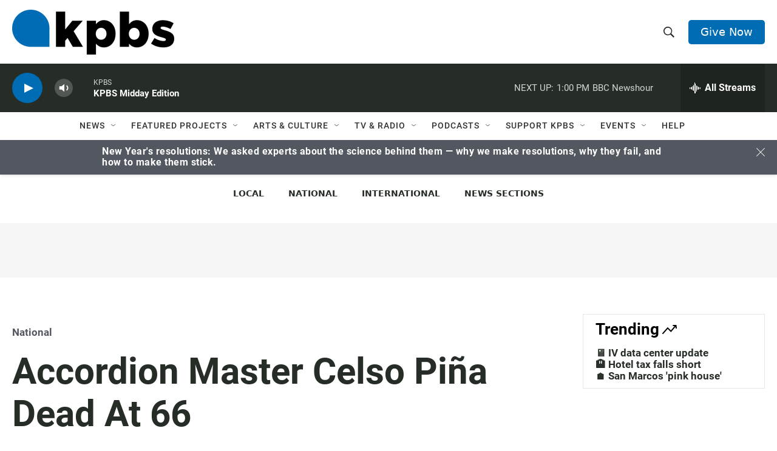

--- FILE ---
content_type: text/html;charset=UTF-8
request_url: https://www.kpbs.org/news/national/2019/08/23/accordion-master-celso-pina-dead-at-66
body_size: 48921
content:
<!DOCTYPE html>
<html class="ArticlePage aside" lang="en">
    <head>
    <meta charset="UTF-8">

    

    <style data-cssvarsponyfill="true">
        :root {
    --siteBgColorInverse: #121212;

    --primaryTextColorInverse: #ffffff;
    --secondaryTextColorInverse: #cccccc;
    --tertiaryTextColorInverse: #cccccc;

    --headerBgColorInverse: #000000;
    --headerBorderColorInverse: #858585;
    --headerTextColorInverse: #ffffff;
    

    
    
    
    

    --secondaryColor1_Inverse: #a2a2a2;
    --secondaryColor4_Inverse: #282828;

    --headerNavBarBgColorInverse: #121212;
    
    
    

    --headerMenuBgColorInverse: #ffffff;
    --headerMenuTextColorInverse: #6b2b85;
    --headerMenuTextColorHoverInverse: #6b2b85;

    --liveBlogTextColorInverse: #ffffff;

    --applyButtonColorInverse: #4485D5;
    --applyButtonTextColorInverse: #4485D5;

    

        --siteBgColor: #ffffff;

        --primaryTextColor: #262d26;
        --secondaryTextColor: #666666;

        --secondaryColor1: #525760;
        --secondaryColor4: #f5f5f5;
        --secondaryColor5: #ffffff;

        --siteBgColor: #ffffff;
        --siteInverseBgColor: #000000;

        --linkColor: #006cb4;
        --linkHoverColor: #005690;

        --headerBgColor: #ffffff;
        --headerBgColorInverse: #000000;
        --headerBorderColor: #e6e6e6;
        --headerBorderColorInverse: #858585;
        --tertiaryTextColor: #1c1c1c;

        --headerTextColor: #262d26;
        

        --buttonBgColor: #006cb4;
        --buttonTextColor: #ffffff;
        
        

        --headerNavBarBgColor: #ffffff;
        --headerNavBarTextColor: #333333;
        

        --headerMenuBgColor: #ffffff;
        --headerMenuTextColor: #333333;
        --headerMenuTextColorHover: #68ac4d;

        --liveBlogTextColor: #282829;

        

        --applyButtonColor: #194173;
        --applyButtonTextColor: #2c4273;

    

    --primaryColor1: #262d26;
    --primaryColor2: #006cb4;

    --secondaryColor2: #cccccc;
    --secondaryColor3: #e6e6e6;

    --secondaryColor5: #ffffff;

    --linkColor: #006cb4;
    --linkHoverColor: #005690;

    --donateBGColor: #006cb4;
    --headerIconColor: #ffffff;

    --hatButtonBgColor: #ffffff;
    --hatButtonBgHoverColor: #411c58;
    --hatButtonBorderColor: #411c58;
    --hatButtonBorderHoverColor: #ffffff;
    --hatButtoniconColor: #d62021;
    --hatButtonTextColor: #411c58;
    --hatButtonTextHoverColor: #ffffff;


    --footerTextColor: #ffffff;
    --footerTextBgColor: #ffffff;
    --footerPartnersBgColor: #000000;

    --listBorderColor: #030202;
    --gridBorderColor: #e6e6e6;

    --tagButtonBorderColor: #1a7fc3;
    --tagButtonTextColor: #1a7fc3;
    --loadMoreButtonBgColor: transparent;
    --loadMoreButtonBgHoverColor: #252629;
    --loadMoreButtonBorderColor: #252629;
    --loadMoreButtonBorderHoverColor: #252629;
    --loadMoreButtonTextColor: #252629;
    --loadMoreButtonTextHoverColor: #ffffff;
    --breakingButtonColor: #ff6f00;
    --breakingButtonTextColor: #ffffff;
    --streamPillBgColor: #e68426;
    --streamPillTextColor: #ffffff;

    --bannerBgColorPromo: #006CB4;
    --bannerTextColorPromo: #FFFFFF;
    --bannerBgColorSpecial: #525760;
    --bannerTextColorSpecial: #FFFFFF;
    --bannerBgColorNotice: #F1B434;
    --bannerTextColorNotice: ##262D26;
    --bannerBgColorAlert: #ffd100;
    --bannerTextColorAlert: #000000;
    --bannerBgColorBreaking: #CC0000;
    --bannerTextColorBreaking: #FFFFFF;

    --alertColor: #f4c35d;
    --alertTextColor: #262d26;

    --sectionTextColor: #ffffff;

    --eventsBorderColor: #aab7b8;

    --successMessage: #3d9e3e;
    --errorMessage: #cc0000;

    --primaryHeadlineFont: sans-serif;
    --secondaryHeadlineFont: sans-serif;
    --bodyFont: sans-serif;
}

.fonts-loaded {
    --primaryHeadlineFont: "Roboto Condensed";
    --secondaryHeadlineFont: "Roboto";
    --bodyFont: "Roboto";
    --liveBlogBodyFont: "Roboto";
}

    </style>

    
    
    <meta name="twitter:card" content="summary_large_image"/>
    
    
    
    
    <meta name="twitter:description" content="Piña mined the traditions of cumbia and expanded the limits of the accordion."/>
    
    
    <meta name="twitter:image" content="https://cdn.kpbs.org/dims4/default/2063bac/2147483647/strip/true/crop/1481x833+0+59/resize/1200x675!/quality/90/?url=https%3A%2F%2Fmedia.npr.org%2Fassets%2Fimg%2F2019%2F08%2F23%2Fcelso-pina-from-fb_custom-722cec398e8f773c7167fc6e907faae17ce31224.jpg"/>

    
    <meta name="twitter:image:alt" content="An audience in los Angeleles share its love for Celso Piña."/>
    
    
    
    
    <meta name="twitter:title" content="Accordion Master Celso Piña Dead At 66"/>
    

    <meta name="lytics:topics" content="National"/>

    <meta property="og:title" content="Accordion Master Celso Piña Dead At 66">

    <meta property="og:url" content="https://www.kpbs.org/news/national/2019/08/23/accordion-master-celso-pina-dead-at-66">

    <meta property="og:image" content="https://cdn.kpbs.org/dims4/default/a5a78d1/2147483647/strip/true/crop/1481x778+0+87/resize/1200x630!/quality/90/?url=https%3A%2F%2Fmedia.npr.org%2Fassets%2Fimg%2F2019%2F08%2F23%2Fcelso-pina-from-fb_custom-722cec398e8f773c7167fc6e907faae17ce31224.jpg">

    
    <meta property="og:image:url" content="https://cdn.kpbs.org/dims4/default/a5a78d1/2147483647/strip/true/crop/1481x778+0+87/resize/1200x630!/quality/90/?url=https%3A%2F%2Fmedia.npr.org%2Fassets%2Fimg%2F2019%2F08%2F23%2Fcelso-pina-from-fb_custom-722cec398e8f773c7167fc6e907faae17ce31224.jpg">
    
    <meta property="og:image:width" content="1200">
    <meta property="og:image:height" content="630">
    <meta property="og:image:type" content="image/jpeg">
    
    <meta property="og:image:alt" content="An audience in los Angeleles share its love for Celso Piña.">
    

    <meta property="og:description" content="Piña mined the traditions of cumbia and expanded the limits of the accordion.">

    <meta property="og:site_name" content="KPBS Public Media">



    <meta property="og:type" content="article">

    <meta property="article:published_time" content="2019-08-23T17:24:00">

    <meta property="article:modified_time" content="2022-04-27T16:52:17.936">

    <meta property="article:section" content="National">

    <meta name="robots" content="max-image-preview:large">


    <meta name="google-site-verification" content="Q7CEMIq01hf3n0f471nhj3dy4-Bud9AoQuYIdmAZgbI">



    <link data-cssvarsponyfill="true" class="Webpack-css" rel="stylesheet" href="https://cdn.kpbs.org/resource/00000179-89f0-db5d-a5ff-99fbab730000/styleguide/All.min.4eaf6da2d19dcda199f3719f7f347087.gz.css">

    <link rel="stylesheet" href="https://www.kpbs.org/static/css/lytics.css?v2024102202">
<link rel="stylesheet" href="https://www.kpbs.org/static/css/mobileapp-pma.css?v20240605">
<link rel="preconnect" href="https://dev.visualwebsiteoptimizer.com">
<link rel="stylesheet" href="https://www.kpbs.org/static/css/donation-form.css">


    <style>.HomePage-main > .PromoD {
  margin-bottom: 45px;
}

.GoogleDfpAd[data-slot-name='1010421/KPBS_mobile_1'] {
  min-height: 50px;
}

.GoogleDfpAd[data-slot-name='1010421/KPBS_leaderboard_1'] {
  min-height: 50px;
}

@media only screen and (min-width: 768px) {
  .GoogleDfpAd[data-slot-name='1010421/KPBS_leaderboard_1'] {
    min-height: 90px;
  }
}

.GoogleDfpAd[data-slot-name='1010421/KPBS_medium_1'],
.GoogleDfpAd[data-slot-name='1010421/KPBS_medium_2'] {
  min-height: 250px;
}

.GoogleDfpAd[data-slot-name='1010421/KPBS_ad_injection'] {
  min-height: 50px;
}

@media only screen and (min-width: 768px) {
  .GoogleDfpAd[data-slot-name='1010421/KPBS_ad_injection'] {
    min-height: 90px;
  }
}

.Page-footer-disclaimer .GoogleDfpAd {
  text-align: left;
}

/* pledge */
#pledge-container {
  padding-bottom: 0;
}

#pledge-container > * {
  margin-bottom: 0;
}

#pledge-container div[class$='-column'] > * {
  margin-bottom: 40px;
}
/* end pledge */

/* begin instagram embed center fix */
iframe.instagram-media {
  margin-left: auto !important;
  margin-right: auto !important;
}
/* end instagram embed center mix */

/* begin arts search sidebar fix */
@media only screen and (min-width: 1024px) {
  .EventSearchResultsModule-filters-overlay {
    background: #efefef;
    padding: 20px;
    margin: 20px 0;
  }
}

.EventSearchResultsModule-form-button {
  background: #f1b436;
  border: 2px solid #f1b436;
}

.EventSearchResultsModule-wrapper > .EventSearchResultsModule-aside {
  display: flex;
  flex-direction: column;
}

.EventSearchResultsModule-form + .EventSearchResultsModule-aside {
  order: -1;
  margin-bottom: 20px;
}

.EventSearchResultsModule-form-button:focus,
.EventSearchResultsModule-form-button:hover {
  background: #efab1e;
  color: #fff;
}
/* end arts search sidebar fix */

/* ad delivery fix */
.Enhancement:has(.AdModule):not(:has(iframe)) {
  display: none;
}
/* end ad delivery fix */

/* TikTok oEmbed fix */
.OEmbed[data-embed-url^='https://www.tiktok.com'] {
  padding-top: unset;
}

blockquote.tiktok-embed iframe {
  position: static !important;
}
/* end TikTok oEmbed fix */

/* SeriesBanner fix */
.SeriesBanner {
  display: none;
}
/* end SeriesBanner fix */

/* Stream drawer fix */
.BrightspotPersistentPlayer-drawer {
  overflow: auto;
}
.BrightspotPersistentPlayer-streamsList {
  flex-shrink: 0;
}
/* end stream drawer fix */

/* Byline on Spanish content fix */
[lang=es] .ArticlePage-authorBy,
[lang=es] .ArticlePage-contributors,
[lang=es] .LongFormPage-authorBy,
[lang=es] .LongFormPage-contributors {
  display: initial;
}
/* end byline on spanish content fix */


/* iOS media play button fix */
.PromoB-TV-media a, .PromoB-media a {
  display: block;
}
/* end iOS media play button fix */

/* Byline link fix */
.PromoB-media .PromoB-credit a {
  display: inline;
}
/* end byline link fix */</style>


    <meta name="viewport" content="width=device-width, initial-scale=1, viewport-fit=cover"><title>Accordion Master Celso Piña Dead At 66 | KPBS Public Media</title><meta name="description" content="Piña mined the traditions of cumbia and expanded the limits of the accordion."><link rel="canonical" href="https://www.kpbs.org/news/national/2019/08/23/accordion-master-celso-pina-dead-at-66"><meta name="brightspot.contentId" content="00000180-6bf0-d54a-abdd-ebf8174c0000"><link rel="apple-touch-icon"sizes="180x180"href="/apple-touch-icon.png"><link rel="icon"type="image/png"href="/favicon-32x32.png"><link rel="icon"type="image/png"href="/favicon-16x16.png">
    
    <meta name="brightspot-dataLayer" content="{
  &quot;audioDuration&quot; : 0,
  &quot;author&quot; : &quot;Felix Contreras&quot;,
  &quot;bspStoryId&quot; : &quot;00000180-6bf0-d54a-abdd-ebf8174c0000&quot;,
  &quot;category&quot; : &quot;National&quot;,
  &quot;inlineAudio&quot; : 0,
  &quot;keywords&quot; : &quot;&quot;,
  &quot;nprCmsSite&quot; : true,
  &quot;nprStoryId&quot; : &quot;753687796&quot;,
  &quot;pageType&quot; : &quot;news-story&quot;,
  &quot;partnerBranding&quot; : &quot;&quot;,
  &quot;program&quot; : &quot;&quot;,
  &quot;publishedDate&quot; : &quot;2019-08-23T13:24:00Z&quot;,
  &quot;siteName&quot; : &quot;KPBS Public Media&quot;,
  &quot;source&quot; : &quot;NPR&quot;,
  &quot;station&quot; : &quot;KPBS&quot;,
  &quot;stationOrgId&quot; : &quot;139&quot;,
  &quot;storyOrgId&quot; : &quot;s1&quot;,
  &quot;storyTheme&quot; : &quot;news-story&quot;,
  &quot;storyTitle&quot; : &quot;Accordion Master Celso Piña Dead At 66&quot;,
  &quot;timezone&quot; : &quot;America/Los_Angeles&quot;,
  &quot;wordCount&quot; : 0,
  &quot;series&quot; : &quot;&quot;,
  &quot;locale&quot; : &quot;en-us&quot;,
  &quot;userEmail&quot; : &quot;&quot;
}">
    <script id="brightspot-dataLayer">
        (function () {
            var dataValue = document.head.querySelector('meta[name="brightspot-dataLayer"]').content;
            if (dataValue) {
                window.brightspotDataLayer = JSON.parse(dataValue);
            }
        })();
    </script>

    

    
    <script src="https://cdn.kpbs.org/resource/00000179-89f0-db5d-a5ff-99fbab730000/styleguide/All.min.82b8ea096c8a8eea5b5d65ee786f4aaa.gz.js" async></script>

    <script type="application/ld+json">{"@context":"http://schema.org","@type":"ListenAction","description":"Piña mined the traditions of <i>cumbia<\/i> and expanded the limits of the accordion.","name":"Accordion Master Celso Piña Dead At 66"}</script><script type="application/ld+json">{"@context":"http://schema.org","@type":"BreadcrumbList","itemListElement":[{"@context":"http://schema.org","@type":"ListItem","item":"https://www.kpbs.org/news/national","name":"National","position":"1"}]}</script><script async="async" src="https://www.googletagservices.com/tag/js/gpt.js"></script>

<script type="text/javascript">
    // Google tag setup
    var googletag = googletag || {};
    googletag.cmd = googletag.cmd || [];

    googletag.cmd.push(function () {
        // @see https://developers.google.com/publisher-tag/reference#googletag.PubAdsService_enableLazyLoad
        googletag.pubads().enableLazyLoad({
            fetchMarginPercent: 100, // fetch and render ads within this % of viewport
            renderMarginPercent: 100,
            mobileScaling: 1  // Same on mobile.
        });

        googletag.pubads().enableSingleRequest()
        googletag.pubads().enableAsyncRendering()
        googletag.pubads().collapseEmptyDivs()
        googletag.pubads().disableInitialLoad()
        googletag.enableServices()
    })
</script><meta name="gtm-dataLayer" content="{
  &quot;gtmAudioDuration&quot; : 0,
  &quot;gtmAuthor&quot; : &quot;Felix Contreras&quot;,
  &quot;gtmBspStoryId&quot; : &quot;00000180-6bf0-d54a-abdd-ebf8174c0000&quot;,
  &quot;gtmCategory&quot; : &quot;National&quot;,
  &quot;gtmInlineAudio&quot; : 0,
  &quot;gtmKeywords&quot; : &quot;&quot;,
  &quot;gtmNprCmsSite&quot; : true,
  &quot;gtmNprStoryId&quot; : &quot;753687796&quot;,
  &quot;gtmPageType&quot; : &quot;news-story&quot;,
  &quot;gtmPartnerBranding&quot; : &quot;&quot;,
  &quot;gtmProgram&quot; : &quot;&quot;,
  &quot;gtmPublishedDate&quot; : &quot;2019-08-23T13:24:00Z&quot;,
  &quot;gtmSiteName&quot; : &quot;KPBS Public Media&quot;,
  &quot;gtmSource&quot; : &quot;NPR&quot;,
  &quot;gtmStation&quot; : &quot;KPBS&quot;,
  &quot;gtmStationOrgId&quot; : &quot;139&quot;,
  &quot;gtmStoryOrgId&quot; : &quot;s1&quot;,
  &quot;gtmStoryTheme&quot; : &quot;news-story&quot;,
  &quot;gtmStoryTitle&quot; : &quot;Accordion Master Celso Piña Dead At 66&quot;,
  &quot;gtmTimezone&quot; : &quot;America/Los_Angeles&quot;,
  &quot;gtmWordCount&quot; : 0,
  &quot;gtmSeries&quot; : &quot;&quot;,
  &quot;gtmLocale&quot; : &quot;en-us&quot;,
  &quot;gtmUserEmail&quot; : null
}"><script>

    (function () {
        var dataValue = document.head.querySelector('meta[name="gtm-dataLayer"]').content;
        if (dataValue) {
            window.dataLayer = window.dataLayer || [];
            dataValue = JSON.parse(dataValue);
            dataValue['event'] = 'gtmFirstView';
            window.dataLayer.push(dataValue);
        }
    })();

    (function(w,d,s,l,i){w[l]=w[l]||[];w[l].push({'gtm.start':
            new Date().getTime(),event:'gtm.js'});var f=d.getElementsByTagName(s)[0],
        j=d.createElement(s),dl=l!='dataLayer'?'&l='+l:'';j.async=true;j.src=
        'https://www.googletagmanager.com/gtm.js?id='+i+dl;f.parentNode.insertBefore(j,f);
})(window,document,'script','dataLayer','GTM-WQNVLVW');</script><script type="application/ld+json">{"@context":"http://schema.org","@type":"NewsArticle","author":[{"@context":"http://schema.org","@type":"Person","name":"Felix Contreras"}],"dateModified":"2022-04-27T12:52:17Z","datePublished":"2019-08-23T13:24:00Z","headline":"Accordion Master Celso Piña Dead At 66","image":{"@context":"http://schema.org","@type":"ImageObject","url":"https://media.npr.org/assets/img/2019/08/23/celso-pina-from-fb_custom-722cec398e8f773c7167fc6e907faae17ce31224.jpg"},"mainEntityOfPage":{"@type":"NewsArticle","@id":"https://www.kpbs.org/news/national/2019/08/23/accordion-master-celso-pina-dead-at-66"},"publisher":{"@type":"Organization","name":"KPBS","logo":{"@context":"http://schema.org","@type":"ImageObject","height":"260","url":"https://cdn.kpbs.org/63/77/f1dd4b4c432990a1b22eb0317a81/kpbs-header-logo.png","width":"935"}}}</script><script>(function() {
  var _sf_async_config = window._sf_async_config = (window._sf_async_config || {});
  _sf_async_config.uid = 33583;
  _sf_async_config.domain = 'kpbs.org';
  _sf_async_config.flickerControl = false;
  _sf_async_config.useCanonical = true;
  _sf_async_config.useCanonicalDomain = true;
})();</script>
<script src="https://static.chartbeat.com/js/chartbeat_mab.js" async></script>
<script src="https://www.kpbs.org/static/js/kpbs-misc.js?v20241010-01"></script>
<script>document.currentScript.id = 'vwoCode';
window._vwo_code=window._vwo_code || (function() {
var account_id=729280,
version = 1.5,
settings_tolerance=2000,
library_tolerance=2500,
use_existing_jquery=false,
is_spa=1,
hide_element='body',
hide_element_style = 'opacity:0 !important;filter:alpha(opacity=0) !important;background:none !important',
/* DO NOT EDIT BELOW THIS LINE */
f=false,d=document,vwoCodeEl=d.querySelector('#vwoCode'),code={use_existing_jquery:function(){return use_existing_jquery},library_tolerance:function(){return library_tolerance},hide_element_style:function(){return'{'+hide_element_style+'}'},finish:function(){if(!f){f=true;var e=d.getElementById('_vis_opt_path_hides');if(e)e.parentNode.removeChild(e)}},finished:function(){return f},load:function(e){var t=d.createElement('script');t.fetchPriority='high';t.src=e;t.type='text/javascript';t.onerror=function(){_vwo_code.finish()};d.getElementsByTagName('head')[0].appendChild(t)},getVersion:function(){return version},getMatchedCookies:function(e){var t=[];if(document.cookie){t=document.cookie.match(e)||[]}return t},getCombinationCookie:function(){var e=code.getMatchedCookies(/(?:^|;)\s?(_vis_opt_exp_\d+_combi=[^;$]*)/gi);e=e.map(function(e){try{var t=decodeURIComponent(e);if(!/_vis_opt_exp_\d+_combi=(?:\d+,?)+\s*$/.test(t)){return''}return t}catch(e){return''}});var i=[];e.forEach(function(e){var t=e.match(/([\d,]+)/g);t&&i.push(t.join('-'))});return i.join('|')},init:function(){if(d.URL.indexOf('__vwo_disable__')>-1)return;window.settings_timer=setTimeout(function(){_vwo_code.finish()},settings_tolerance);var e=d.createElement('style'),t=hide_element?hide_element+'{'+hide_element_style+'}':'',i=d.getElementsByTagName('head')[0];e.setAttribute('id','_vis_opt_path_hides');vwoCodeEl&&e.setAttribute('nonce',vwoCodeEl.nonce);e.setAttribute('type','text/css');if(e.styleSheet)e.styleSheet.cssText=t;else e.appendChild(d.createTextNode(t));i.appendChild(e);var n=this.getCombinationCookie();this.load('https://dev.visualwebsiteoptimizer.com/j.php?a='+account_id+'&u='+encodeURIComponent(d.URL)+'&f='+ +is_spa+'&vn='+version+(n?'&c='+n:''));return settings_timer}};window._vwo_settings_timer = code.init();return code;}());</script>
<script src="https://www.kpbs.org/static/js/pma.js" async></script>
<script src="https://www.kpbs.org/static/js/kpbs-donation-form.js?v2024051401"></script>

</head>

    <body class="Page-body" >
    <noscript>
    <iframe src="https://www.googletagmanager.com/ns.html?id=GTM-WQNVLVW" height="0" width="0" style="display:none;visibility:hidden"></iframe>
</noscript>
        

    <!-- Putting icons here, so we don't have to include in a bunch of -body hbs's -->
<svg xmlns="http://www.w3.org/2000/svg" style="display:none" id="iconsMap1" class="iconsMap">
    <symbol id="play-icon" viewBox="0 0 115 115">
        <polygon points="0,0 115,57.5 0,115" fill="currentColor" />
    </symbol>
    <symbol id="video-play-icon" viewBox="0 0 100 100">
        <path d="M50.002 3.162c-25.826 0-46.835 21.009-46.835 46.841 0 25.826 21.009 46.835 46.835 46.835 25.826 0 46.83-21.009 46.83-46.835C96.832 24.171 75.828 3.162 50.002 3.162zM50.002 86.871c-20.36 0-36.875-16.508-36.875-36.868 0-20.369 16.515-36.874 36.875-36.874 20.361 0 36.873 16.505 36.873 36.874C86.875 70.363 70.363 86.871 50.002 86.871z"/>
        <path d="M40.563 34.64c-.829-.833-2.949-.833-2.949 0v33.845c0 .834 2.125.834 2.957 0l27.781-15.417c.832-.829.846-2.178.016-3.01L40.563 34.64z"/>
    </symbol>
    <symbol id="grid" viewBox="0 0 32 32">
        <g>
            <path d="M6.4,5.7 C6.4,6.166669 6.166669,6.4 5.7,6.4 L0.7,6.4 C0.233331,6.4 0,6.166669 0,5.7 L0,0.7 C0,0.233331 0.233331,0 0.7,0 L5.7,0 C6.166669,0 6.4,0.233331 6.4,0.7 L6.4,5.7 Z M19.2,5.7 C19.2,6.166669 18.966669,6.4 18.5,6.4 L13.5,6.4 C13.033331,6.4 12.8,6.166669 12.8,5.7 L12.8,0.7 C12.8,0.233331 13.033331,0 13.5,0 L18.5,0 C18.966669,0 19.2,0.233331 19.2,0.7 L19.2,5.7 Z M32,5.7 C32,6.166669 31.766669,6.4 31.3,6.4 L26.3,6.4 C25.833331,6.4 25.6,6.166669 25.6,5.7 L25.6,0.7 C25.6,0.233331 25.833331,0 26.3,0 L31.3,0 C31.766669,0 32,0.233331 32,0.7 L32,5.7 Z M6.4,18.5 C6.4,18.966669 6.166669,19.2 5.7,19.2 L0.7,19.2 C0.233331,19.2 0,18.966669 0,18.5 L0,13.5 C0,13.033331 0.233331,12.8 0.7,12.8 L5.7,12.8 C6.166669,12.8 6.4,13.033331 6.4,13.5 L6.4,18.5 Z M19.2,18.5 C19.2,18.966669 18.966669,19.2 18.5,19.2 L13.5,19.2 C13.033331,19.2 12.8,18.966669 12.8,18.5 L12.8,13.5 C12.8,13.033331 13.033331,12.8 13.5,12.8 L18.5,12.8 C18.966669,12.8 19.2,13.033331 19.2,13.5 L19.2,18.5 Z M32,18.5 C32,18.966669 31.766669,19.2 31.3,19.2 L26.3,19.2 C25.833331,19.2 25.6,18.966669 25.6,18.5 L25.6,13.5 C25.6,13.033331 25.833331,12.8 26.3,12.8 L31.3,12.8 C31.766669,12.8 32,13.033331 32,13.5 L32,18.5 Z M6.4,31.3 C6.4,31.766669 6.166669,32 5.7,32 L0.7,32 C0.233331,32 0,31.766669 0,31.3 L0,26.3 C0,25.833331 0.233331,25.6 0.7,25.6 L5.7,25.6 C6.166669,25.6 6.4,25.833331 6.4,26.3 L6.4,31.3 Z M19.2,31.3 C19.2,31.766669 18.966669,32 18.5,32 L13.5,32 C13.033331,32 12.8,31.766669 12.8,31.3 L12.8,26.3 C12.8,25.833331 13.033331,25.6 13.5,25.6 L18.5,25.6 C18.966669,25.6 19.2,25.833331 19.2,26.3 L19.2,31.3 Z M32,31.3 C32,31.766669 31.766669,32 31.3,32 L26.3,32 C25.833331,32 25.6,31.766669 25.6,31.3 L25.6,26.3 C25.6,25.833331 25.833331,25.6 26.3,25.6 L31.3,25.6 C31.766669,25.6 32,25.833331 32,26.3 L32,31.3 Z" id=""></path>
        </g>
    </symbol>
    <symbol id="radio-stream" width="18" height="19" viewBox="0 0 18 19">
        <g fill="currentColor" fill-rule="nonzero">
            <path d="M.5 8c-.276 0-.5.253-.5.565v1.87c0 .312.224.565.5.565s.5-.253.5-.565v-1.87C1 8.253.776 8 .5 8zM2.5 8c-.276 0-.5.253-.5.565v1.87c0 .312.224.565.5.565s.5-.253.5-.565v-1.87C3 8.253 2.776 8 2.5 8zM3.5 7c-.276 0-.5.276-.5.617v3.766c0 .34.224.617.5.617s.5-.276.5-.617V7.617C4 7.277 3.776 7 3.5 7zM5.5 6c-.276 0-.5.275-.5.613v5.774c0 .338.224.613.5.613s.5-.275.5-.613V6.613C6 6.275 5.776 6 5.5 6zM6.5 4c-.276 0-.5.26-.5.58v8.84c0 .32.224.58.5.58s.5-.26.5-.58V4.58C7 4.26 6.776 4 6.5 4zM8.5 0c-.276 0-.5.273-.5.61v17.78c0 .337.224.61.5.61s.5-.273.5-.61V.61C9 .273 8.776 0 8.5 0zM9.5 2c-.276 0-.5.274-.5.612v14.776c0 .338.224.612.5.612s.5-.274.5-.612V2.612C10 2.274 9.776 2 9.5 2zM11.5 5c-.276 0-.5.276-.5.616v8.768c0 .34.224.616.5.616s.5-.276.5-.616V5.616c0-.34-.224-.616-.5-.616zM12.5 6c-.276 0-.5.262-.5.584v4.832c0 .322.224.584.5.584s.5-.262.5-.584V6.584c0-.322-.224-.584-.5-.584zM14.5 7c-.276 0-.5.29-.5.647v3.706c0 .357.224.647.5.647s.5-.29.5-.647V7.647C15 7.29 14.776 7 14.5 7zM15.5 8c-.276 0-.5.253-.5.565v1.87c0 .312.224.565.5.565s.5-.253.5-.565v-1.87c0-.312-.224-.565-.5-.565zM17.5 8c-.276 0-.5.253-.5.565v1.87c0 .312.224.565.5.565s.5-.253.5-.565v-1.87c0-.312-.224-.565-.5-.565z"/>
        </g>
    </symbol>
    <symbol id="icon-magnify" viewBox="0 0 31 31">
        <g>
            <path fill-rule="evenodd" d="M22.604 18.89l-.323.566 8.719 8.8L28.255 31l-8.719-8.8-.565.404c-2.152 1.346-4.386 2.018-6.7 2.018-3.39 0-6.284-1.21-8.679-3.632C1.197 18.568 0 15.66 0 12.27c0-3.39 1.197-6.283 3.592-8.678C5.987 1.197 8.88 0 12.271 0c3.39 0 6.283 1.197 8.678 3.592 2.395 2.395 3.593 5.288 3.593 8.679 0 2.368-.646 4.574-1.938 6.62zM19.162 5.77C17.322 3.925 15.089 3 12.46 3c-2.628 0-4.862.924-6.702 2.77C3.92 7.619 3 9.862 3 12.5c0 2.639.92 4.882 2.76 6.73C7.598 21.075 9.832 22 12.46 22c2.629 0 4.862-.924 6.702-2.77C21.054 17.33 22 15.085 22 12.5c0-2.586-.946-4.83-2.838-6.73z"/>
        </g>
    </symbol>
    <symbol id="burger-menu" viewBox="0 0 14 10">
        <g>
            <path fill-rule="evenodd" d="M0 5.5v-1h14v1H0zM0 1V0h14v1H0zm0 9V9h14v1H0z"></path>
        </g>
    </symbol>
    <symbol id="close-x" viewBox="0 0 14 14">
        <g>
            <path fill-rule="nonzero" d="M6.336 7L0 .664.664 0 7 6.336 13.336 0 14 .664 7.664 7 14 13.336l-.664.664L7 7.664.664 14 0 13.336 6.336 7z"></path>
        </g>
    </symbol>
    <symbol id="share-more-arrow" viewBox="0 0 512 512" style="enable-background:new 0 0 512 512;">
        <g>
            <g>
                <path d="M512,241.7L273.643,3.343v156.152c-71.41,3.744-138.015,33.337-188.958,84.28C30.075,298.384,0,370.991,0,448.222v60.436
                    l29.069-52.985c45.354-82.671,132.173-134.027,226.573-134.027c5.986,0,12.004,0.212,18.001,0.632v157.779L512,241.7z
                    M255.642,290.666c-84.543,0-163.661,36.792-217.939,98.885c26.634-114.177,129.256-199.483,251.429-199.483h15.489V78.131
                    l163.568,163.568L304.621,405.267V294.531l-13.585-1.683C279.347,291.401,267.439,290.666,255.642,290.666z"></path>
            </g>
        </g>
    </symbol>
    <symbol id="icon-external-link" viewBox="0 0 24 24">
        <path d="M19 19H5V5h7V3H5a2 2 0 0 0-2 2v14a2 2 0 0 0 2 2h14c1.1 0 2-.9 2-2v-7h-2v7zM14 3v2h3.59l-9.83 9.83 1.41 1.41L19 6.41V10h2V3h-7z"></path>
    </symbol>
    <symbol id="chevron" viewBox="0 0 100 100">
        <g>
            <path d="M22.4566257,37.2056786 L-21.4456527,71.9511488 C-22.9248661,72.9681457 -24.9073712,72.5311671 -25.8758148,70.9765924 L-26.9788683,69.2027424 C-27.9450684,67.6481676 -27.5292733,65.5646602 -26.0500598,64.5484493 L20.154796,28.2208967 C21.5532435,27.2597011 23.3600078,27.2597011 24.759951,28.2208967 L71.0500598,64.4659264 C72.5292733,65.4829232 72.9450684,67.5672166 71.9788683,69.1217913 L70.8750669,70.8956413 C69.9073712,72.4502161 67.9241183,72.8848368 66.4449048,71.8694118 L22.4566257,37.2056786 Z" id="Transparent-Chevron" transform="translate(22.500000, 50.000000) rotate(90.000000) translate(-22.500000, -50.000000) "></path>
        </g>
    </symbol>
</svg>

<svg xmlns="http://www.w3.org/2000/svg" style="display:none" id="iconsMap2" class="iconsMap">
    <symbol id="mono-icon-facebook" viewBox="0 0 10 19">
        <path fill-rule="evenodd" d="M2.707 18.25V10.2H0V7h2.707V4.469c0-1.336.375-2.373 1.125-3.112C4.582.62 5.578.25 6.82.25c1.008 0 1.828.047 2.461.14v2.848H7.594c-.633 0-1.067.14-1.301.422-.188.235-.281.61-.281 1.125V7H9l-.422 3.2H6.012v8.05H2.707z"></path>
    </symbol>
    <symbol id="mono-icon-instagram" viewBox="0 0 17 17">
        <g>
            <path fill-rule="evenodd" d="M8.281 4.207c.727 0 1.4.182 2.022.545a4.055 4.055 0 0 1 1.476 1.477c.364.62.545 1.294.545 2.021 0 .727-.181 1.4-.545 2.021a4.055 4.055 0 0 1-1.476 1.477 3.934 3.934 0 0 1-2.022.545c-.726 0-1.4-.182-2.021-.545a4.055 4.055 0 0 1-1.477-1.477 3.934 3.934 0 0 1-.545-2.021c0-.727.182-1.4.545-2.021A4.055 4.055 0 0 1 6.26 4.752a3.934 3.934 0 0 1 2.021-.545zm0 6.68a2.54 2.54 0 0 0 1.864-.774 2.54 2.54 0 0 0 .773-1.863 2.54 2.54 0 0 0-.773-1.863 2.54 2.54 0 0 0-1.864-.774 2.54 2.54 0 0 0-1.863.774 2.54 2.54 0 0 0-.773 1.863c0 .727.257 1.348.773 1.863a2.54 2.54 0 0 0 1.863.774zM13.45 4.03c-.023.258-.123.48-.299.668a.856.856 0 0 1-.65.281.913.913 0 0 1-.668-.28.913.913 0 0 1-.281-.669c0-.258.094-.48.281-.668a.913.913 0 0 1 .668-.28c.258 0 .48.093.668.28.187.188.281.41.281.668zm2.672.95c.023.656.035 1.746.035 3.269 0 1.523-.017 2.62-.053 3.287-.035.668-.134 1.248-.298 1.74a4.098 4.098 0 0 1-.967 1.53 4.098 4.098 0 0 1-1.53.966c-.492.164-1.072.264-1.74.3-.668.034-1.763.052-3.287.052-1.523 0-2.619-.018-3.287-.053-.668-.035-1.248-.146-1.74-.334a3.747 3.747 0 0 1-1.53-.931 4.098 4.098 0 0 1-.966-1.53c-.164-.492-.264-1.072-.299-1.74C.424 10.87.406 9.773.406 8.25S.424 5.63.46 4.963c.035-.668.135-1.248.299-1.74.21-.586.533-1.096.967-1.53A4.098 4.098 0 0 1 3.254.727c.492-.164 1.072-.264 1.74-.3C5.662.394 6.758.376 8.281.376c1.524 0 2.62.018 3.287.053.668.035 1.248.135 1.74.299a4.098 4.098 0 0 1 2.496 2.496c.165.492.27 1.078.317 1.757zm-1.687 7.91c.14-.399.234-1.032.28-1.899.024-.515.036-1.242.036-2.18V7.689c0-.961-.012-1.688-.035-2.18-.047-.89-.14-1.524-.281-1.899a2.537 2.537 0 0 0-1.512-1.511c-.375-.14-1.008-.235-1.899-.282a51.292 51.292 0 0 0-2.18-.035H7.72c-.938 0-1.664.012-2.18.035-.867.047-1.5.141-1.898.282a2.537 2.537 0 0 0-1.512 1.511c-.14.375-.234 1.008-.281 1.899a51.292 51.292 0 0 0-.036 2.18v1.125c0 .937.012 1.664.036 2.18.047.866.14 1.5.28 1.898.306.726.81 1.23 1.513 1.511.398.141 1.03.235 1.898.282.516.023 1.242.035 2.18.035h1.125c.96 0 1.687-.012 2.18-.035.89-.047 1.523-.141 1.898-.282.726-.304 1.23-.808 1.512-1.511z"></path>
        </g>
    </symbol>
    <symbol id="mono-icon-email" viewBox="0 0 512 512">
        <g>
            <path d="M67,148.7c11,5.8,163.8,89.1,169.5,92.1c5.7,3,11.5,4.4,20.5,4.4c9,0,14.8-1.4,20.5-4.4c5.7-3,158.5-86.3,169.5-92.1
                c4.1-2.1,11-5.9,12.5-10.2c2.6-7.6-0.2-10.5-11.3-10.5H257H65.8c-11.1,0-13.9,3-11.3,10.5C56,142.9,62.9,146.6,67,148.7z"></path>
            <path d="M455.7,153.2c-8.2,4.2-81.8,56.6-130.5,88.1l82.2,92.5c2,2,2.9,4.4,1.8,5.6c-1.2,1.1-3.8,0.5-5.9-1.4l-98.6-83.2
                c-14.9,9.6-25.4,16.2-27.2,17.2c-7.7,3.9-13.1,4.4-20.5,4.4c-7.4,0-12.8-0.5-20.5-4.4c-1.9-1-12.3-7.6-27.2-17.2l-98.6,83.2
                c-2,2-4.7,2.6-5.9,1.4c-1.2-1.1-0.3-3.6,1.7-5.6l82.1-92.5c-48.7-31.5-123.1-83.9-131.3-88.1c-8.8-4.5-9.3,0.8-9.3,4.9
                c0,4.1,0,205,0,205c0,9.3,13.7,20.9,23.5,20.9H257h185.5c9.8,0,21.5-11.7,21.5-20.9c0,0,0-201,0-205
                C464,153.9,464.6,148.7,455.7,153.2z"></path>
        </g>
    </symbol>
    <symbol id="default-image" width="24" height="24" viewBox="0 0 24 24" fill="none" stroke="currentColor" stroke-width="2" stroke-linecap="round" stroke-linejoin="round" class="feather feather-image">
        <rect x="3" y="3" width="18" height="18" rx="2" ry="2"></rect>
        <circle cx="8.5" cy="8.5" r="1.5"></circle>
        <polyline points="21 15 16 10 5 21"></polyline>
    </symbol>
    <symbol id="icon-email" width="18px" viewBox="0 0 20 14">
        <g id="Symbols" stroke="none" stroke-width="1" fill="none" fill-rule="evenodd" stroke-linecap="round" stroke-linejoin="round">
            <g id="social-button-bar" transform="translate(-125.000000, -8.000000)" stroke="#000000">
                <g id="Group-2" transform="translate(120.000000, 0.000000)">
                    <g id="envelope" transform="translate(6.000000, 9.000000)">
                        <path d="M17.5909091,10.6363636 C17.5909091,11.3138182 17.0410909,11.8636364 16.3636364,11.8636364 L1.63636364,11.8636364 C0.958909091,11.8636364 0.409090909,11.3138182 0.409090909,10.6363636 L0.409090909,1.63636364 C0.409090909,0.958090909 0.958909091,0.409090909 1.63636364,0.409090909 L16.3636364,0.409090909 C17.0410909,0.409090909 17.5909091,0.958090909 17.5909091,1.63636364 L17.5909091,10.6363636 L17.5909091,10.6363636 Z" id="Stroke-406"></path>
                        <polyline id="Stroke-407" points="17.1818182 0.818181818 9 7.36363636 0.818181818 0.818181818"></polyline>
                    </g>
                </g>
            </g>
        </g>
    </symbol>
    <symbol id="mono-icon-print" viewBox="0 0 12 12">
        <g fill-rule="evenodd">
            <path fill-rule="nonzero" d="M9 10V7H3v3H1a1 1 0 0 1-1-1V4a1 1 0 0 1 1-1h10a1 1 0 0 1 1 1v3.132A2.868 2.868 0 0 1 9.132 10H9zm.5-4.5a1 1 0 1 0 0-2 1 1 0 0 0 0 2zM3 0h6v2H3z"></path>
            <path d="M4 8h4v4H4z"></path>
        </g>
    </symbol>
    <symbol id="mono-icon-copylink" viewBox="0 0 12 12">
        <g fill-rule="evenodd">
            <path d="M10.199 2.378c.222.205.4.548.465.897.062.332.016.614-.132.774L8.627 6.106c-.187.203-.512.232-.75-.014a.498.498 0 0 0-.706.028.499.499 0 0 0 .026.706 1.509 1.509 0 0 0 2.165-.04l1.903-2.06c.37-.398.506-.98.382-1.636-.105-.557-.392-1.097-.77-1.445L9.968.8C9.591.452 9.03.208 8.467.145 7.803.072 7.233.252 6.864.653L4.958 2.709a1.509 1.509 0 0 0 .126 2.161.5.5 0 1 0 .68-.734c-.264-.218-.26-.545-.071-.747L7.597 1.33c.147-.16.425-.228.76-.19.353.038.71.188.931.394l.91.843.001.001zM1.8 9.623c-.222-.205-.4-.549-.465-.897-.062-.332-.016-.614.132-.774l1.905-2.057c.187-.203.512-.232.75.014a.498.498 0 0 0 .706-.028.499.499 0 0 0-.026-.706 1.508 1.508 0 0 0-2.165.04L.734 7.275c-.37.399-.506.98-.382 1.637.105.557.392 1.097.77 1.445l.91.843c.376.35.937.594 1.5.656.664.073 1.234-.106 1.603-.507L7.04 9.291a1.508 1.508 0 0 0-.126-2.16.5.5 0 0 0-.68.734c.264.218.26.545.071.747l-1.904 2.057c-.147.16-.425.228-.76.191-.353-.038-.71-.188-.931-.394l-.91-.843z"></path>
            <path d="M8.208 3.614a.5.5 0 0 0-.707.028L3.764 7.677a.5.5 0 0 0 .734.68L8.235 4.32a.5.5 0 0 0-.027-.707"></path>
        </g>
    </symbol>
    <symbol id="mono-icon-linkedin" viewBox="0 0 16 17">
        <g fill-rule="evenodd">
            <path d="M3.734 16.125H.464V5.613h3.27zM2.117 4.172c-.515 0-.96-.188-1.336-.563A1.825 1.825 0 0 1 .22 2.273c0-.515.187-.96.562-1.335.375-.375.82-.563 1.336-.563.516 0 .961.188 1.336.563.375.375.563.82.563 1.335 0 .516-.188.961-.563 1.336-.375.375-.82.563-1.336.563zM15.969 16.125h-3.27v-5.133c0-.844-.07-1.453-.21-1.828-.259-.633-.762-.95-1.512-.95s-1.278.282-1.582.845c-.235.421-.352 1.043-.352 1.863v5.203H5.809V5.613h3.128v1.442h.036c.234-.469.609-.856 1.125-1.16.562-.375 1.218-.563 1.968-.563 1.524 0 2.59.48 3.2 1.441.468.774.703 1.97.703 3.586v5.766z"></path>
        </g>
    </symbol>
    <symbol id="mono-icon-pinterest" viewBox="0 0 512 512">
        <g>
            <path d="M256,32C132.3,32,32,132.3,32,256c0,91.7,55.2,170.5,134.1,205.2c-0.6-15.6-0.1-34.4,3.9-51.4
                c4.3-18.2,28.8-122.1,28.8-122.1s-7.2-14.3-7.2-35.4c0-33.2,19.2-58,43.2-58c20.4,0,30.2,15.3,30.2,33.6
                c0,20.5-13.1,51.1-19.8,79.5c-5.6,23.8,11.9,43.1,35.4,43.1c42.4,0,71-54.5,71-119.1c0-49.1-33.1-85.8-93.2-85.8
                c-67.9,0-110.3,50.7-110.3,107.3c0,19.5,5.8,33.3,14.8,43.9c4.1,4.9,4.7,6.9,3.2,12.5c-1.1,4.1-3.5,14-4.6,18
                c-1.5,5.7-6.1,7.7-11.2,5.6c-31.3-12.8-45.9-47-45.9-85.6c0-63.6,53.7-139.9,160.1-139.9c85.5,0,141.8,61.9,141.8,128.3
                c0,87.9-48.9,153.5-120.9,153.5c-24.2,0-46.9-13.1-54.7-27.9c0,0-13,51.6-15.8,61.6c-4.7,17.3-14,34.5-22.5,48
                c20.1,5.9,41.4,9.2,63.5,9.2c123.7,0,224-100.3,224-224C480,132.3,379.7,32,256,32z"></path>
        </g>
    </symbol>
    <symbol id="mono-icon-tumblr" viewBox="0 0 512 512">
        <g>
            <path d="M321.2,396.3c-11.8,0-22.4-2.8-31.5-8.3c-6.9-4.1-11.5-9.6-14-16.4c-2.6-6.9-3.6-22.3-3.6-46.4V224h96v-64h-96V48h-61.9
                c-2.7,21.5-7.5,44.7-14.5,58.6c-7,13.9-14,25.8-25.6,35.7c-11.6,9.9-25.6,17.9-41.9,23.3V224h48v140.4c0,19,2,33.5,5.9,43.5
                c4,10,11.1,19.5,21.4,28.4c10.3,8.9,22.8,15.7,37.3,20.5c14.6,4.8,31.4,7.2,50.4,7.2c16.7,0,30.3-1.7,44.7-5.1
                c14.4-3.4,30.5-9.3,48.2-17.6v-65.6C363.2,389.4,342.3,396.3,321.2,396.3z"></path>
        </g>
    </symbol>
    <symbol id="mono-icon-twitter" viewBox="0 0 1200 1227">
        <g>
            <path d="M714.163 519.284L1160.89 0H1055.03L667.137 450.887L357.328 0H0L468.492 681.821L0 1226.37H105.866L515.491
            750.218L842.672 1226.37H1200L714.137 519.284H714.163ZM569.165 687.828L521.697 619.934L144.011 79.6944H306.615L611.412
            515.685L658.88 583.579L1055.08 1150.3H892.476L569.165 687.854V687.828Z" fill="white"></path>
        </g>
    </symbol>
    <symbol id="mono-icon-youtube" viewBox="0 0 512 512">
        <g>
            <path fill-rule="evenodd" d="M508.6,148.8c0-45-33.1-81.2-74-81.2C379.2,65,322.7,64,265,64c-3,0-6,0-9,0s-6,0-9,0c-57.6,0-114.2,1-169.6,3.6
                c-40.8,0-73.9,36.4-73.9,81.4C1,184.6-0.1,220.2,0,255.8C-0.1,291.4,1,327,3.4,362.7c0,45,33.1,81.5,73.9,81.5
                c58.2,2.7,117.9,3.9,178.6,3.8c60.8,0.2,120.3-1,178.6-3.8c40.9,0,74-36.5,74-81.5c2.4-35.7,3.5-71.3,3.4-107
                C512.1,220.1,511,184.5,508.6,148.8z M207,353.9V157.4l145,98.2L207,353.9z"></path>
        </g>
    </symbol>
    <symbol id="mono-icon-flipboard" viewBox="0 0 500 500">
        <g>
            <path d="M0,0V500H500V0ZM400,200H300V300H200V400H100V100H400Z"></path>
        </g>
    </symbol>
    <symbol id="mono-icon-tiktok" viewBox="0 0 16 19">
        <g>
            <path d="m11.645129.17110208c.307864 2.64762712 1.78561 4.22612792 4.354871 4.39405352v2.9778808c-1.48894.1455356-2.793162-.3414487-4.31009-1.259442v5.5695326c0 7.075266-7.7133838 9.286286-10.81441009 4.214933-1.99271721-3.263354-.77245784-8.9896177 5.61991039-9.2191161v3.140209c-.4869842.0783651-1.0075536.2015101-1.4833429.3638391-1.4217701.481386-2.2278131 1.382587-2.0039123 2.972283.4310091 3.045051 6.0173345 3.946252 5.5527403-2.003912v-11.1446634h3.0842336z"></path>
        </g>
    </symbol>
    <symbol id="mono-icon-whatsapp" viewBox="0 0 16 16">
        <g>
            <path fill-rule="evenodd" d="m6.4115202 4.3531689c.099023.1980475.5783438 1.1720704.6445233 1.3536768.066142.1814176.099023.313701-.099023.4456823-.198426.1319056-.6445618.5117484-.7768076.6273265-.1322836.1156536-.1489136.2309294-.0495118.4292034.099402.1980475.3084096.8364102.9832826 1.5931101.525317.5888886 1.1739978.9864952 1.3723476 1.1020355.1984254.1156535.3053861.011339.4042964-.08693.088819-.089197.2313073-.1980473.3469609-.297071.1156537-.099024.1984255-.1319057.330331-.1980475.1322836-.066142.2479372-.034016.346961.015118.099023.049512 1.0742934.4456822 1.4709924.6107344.386269.1606306.334112.3242846.340159.4457576.0076.115275.0076.247558.0076.379654 0 .131905-.04951.346582-.247936.528302-.198426.181419-.677633.693355-1.6526755.693355-.9751568 0-1.9171293-.709833-2.0493371-.808895-.132326-.099022-2.1332473-1.396913-2.9913519-3.384228-.2040947-.4726304-.3261736-.8416637-.417298-1.1293617-.1508032-.4745578-.1296379-.906407-.0786143-1.2477742.056693-.3805986.4792067-1.1720703.9419347-1.3371601.4628414-.1651654.8594652-.1651654.9420858-.1156536.0827715.0495119.1322836.1814174.2313073.3796916m-4.9354245 3.6146297v.00299c.0004534 1.1825006.3182365 2.3422863.9185393 3.3540683l.1428663.240757-.6542746 2.494074 2.43175-.665688.249449.156472c1.0491977.659641 2.2618224 1.008077 3.5069888 1.007509 3.6333017-.000986 6.5893087-2.957637 6.5893087-6.5925256-.000643-1.7601651-.686967-3.4146925-1.932587-4.6589142-1.245582-1.2441836-2.9012432-1.9289591-4.6620509-1.9282788-3.6336029.0010205-6.5898384 2.9576719-6.5898384 6.5898009m12.1983593-5.6084457c1.498621 1.4968833 2.324298 3.4875621 2.325167 5.6085213 0 4.3700441-3.556462 7.9267731-7.9278674 7.9285111-1.3974059.000567-2.7612873-.364347-3.9637072-1.058307l-4.1084254 1.124751 1.1024891-4.202951c-.63163517-1.158049-.96457403-2.4619117-.96498978-3.7888671v-.00299-.0000377c0-4.369587 3.55684078-7.92661675 7.92828368-7.92839313 2.118503-.0007937 4.110466.82310618 5.60905 2.31998933"/>
        </g>
    </symbol>
    <symbol id="mono-icon-bluesky" viewBox="0 0 568 501">
        <path d="M123.121 33.6637C188.241 82.5526 258.281 181.681 284 234.873C309.719 181.681 379.759 82.5526 444.879 33.6637C491.866 -1.61183 568 -28.9064 568 57.9464C568 75.2916 558.055 203.659 552.222 224.501C531.947 296.954 458.067 315.434 392.347 304.249C507.222 323.8 536.444 388.56 473.333 453.32C353.473 576.312 301.061 422.461 287.631 383.039C285.169 375.812 284.017 372.431 284 375.306C283.983 372.431 282.831 375.812 280.369 383.039C266.939 422.461 214.527 576.312 94.6667 453.32C31.5556 388.56 60.7778 323.8 175.653 304.249C109.933 315.434 36.0535 296.954 15.7778 224.501C9.94525 203.659 0 75.2916 0 57.9464C0 -28.9064 76.1345 -1.61183 123.121 33.6637Z" fill="white"/>
    </symbol>
</svg>

<svg xmlns="http://www.w3.org/2000/svg" style="display:none" id="iconsMap3" class="iconsMap">
    <symbol id="volume-mute" x="0px" y="0px" viewBox="0 0 24 24" style="enable-background:new 0 0 24 24;">
        <polygon fill="currentColor" points="11,5 6,9 2,9 2,15 6,15 11,19 "/>
        <line style="fill:none;stroke:currentColor;stroke-width:2;stroke-linecap:round;stroke-linejoin:round;" x1="23" y1="9" x2="17" y2="15"/>
        <line style="fill:none;stroke:currentColor;stroke-width:2;stroke-linecap:round;stroke-linejoin:round;" x1="17" y1="9" x2="23" y2="15"/>
    </symbol>
    <symbol id="volume-low" x="0px" y="0px" viewBox="0 0 24 24" style="enable-background:new 0 0 24 24;" xml:space="preserve">
        <polygon fill="currentColor" points="11,5 6,9 2,9 2,15 6,15 11,19 "/>
    </symbol>
    <symbol id="volume-mid" x="0px" y="0px" viewBox="0 0 24 24" style="enable-background:new 0 0 24 24;">
        <polygon fill="currentColor" points="11,5 6,9 2,9 2,15 6,15 11,19 "/>
        <path style="fill:none;stroke:currentColor;stroke-width:2;stroke-linecap:round;stroke-linejoin:round;" d="M15.5,8.5c2,2,2,5.1,0,7.1"/>
    </symbol>
    <symbol id="volume-high" x="0px" y="0px" viewBox="0 0 24 24" style="enable-background:new 0 0 24 24;">
        <polygon fill="currentColor" points="11,5 6,9 2,9 2,15 6,15 11,19 "/>
        <path style="fill:none;stroke:currentColor;stroke-width:2;stroke-linecap:round;stroke-linejoin:round;" d="M19.1,4.9c3.9,3.9,3.9,10.2,0,14.1 M15.5,8.5c2,2,2,5.1,0,7.1"/>
    </symbol>
    <symbol id="pause-icon" viewBox="0 0 12 16">
        <rect x="0" y="0" width="4" height="16" fill="currentColor"></rect>
        <rect x="8" y="0" width="4" height="16" fill="currentColor"></rect>
    </symbol>
    <symbol id="heart" viewBox="0 0 24 24">
        <g>
            <path d="M12 4.435c-1.989-5.399-12-4.597-12 3.568 0 4.068 3.06 9.481 12 14.997 8.94-5.516 12-10.929 12-14.997 0-8.118-10-8.999-12-3.568z"/>
        </g>
    </symbol>
    <symbol id="icon-location" width="24" height="24" viewBox="0 0 24 24" fill="currentColor" stroke="currentColor" stroke-width="2" stroke-linecap="round" stroke-linejoin="round" class="feather feather-map-pin">
        <path d="M21 10c0 7-9 13-9 13s-9-6-9-13a9 9 0 0 1 18 0z" fill="currentColor" fill-opacity="1"></path>
        <circle cx="12" cy="10" r="5" fill="#ffffff"></circle>
    </symbol>
    <symbol id="icon-location-outline" width="24" height="24" viewBox="0 0 24 24">
        <g stroke="none" stroke-width="1" fill="none" fill-rule="evenodd">
            <g stroke="none" stroke-width="1" fill="none" fill-rule="evenodd">
                <g transform="translate(3, 1)" fill="currentColor" fill-rule="nonzero">
                    <path d="M9.16666667,0 C4.10405646,0 0,4.10405646 0,9.16666667 C0,14.0433333 6.70083333,22 9.16666667,22 C11.1008333,22 14.1258333,18.1591667 14.7125,17.4166667 C15.7941667,15.9591667 18.3333333,12.2833333 18.3333333,9.16666667 C18.3333333,4.10405646 14.2292769,0 9.16666667,0 L9.16666667,0 Z M9.16666667,20.1666667 C7.92,20.0108333 1.83333333,13.42 1.83333333,9.16666667 C1.83333333,5.1165785 5.1165785,1.83333333 9.16666667,1.83333333 C13.2167548,1.83333333 16.5,5.1165785 16.5,9.16666667 C16.5,13.42 10.395,20.0108333 9.16666667,20.1666667 Z M9.16666667,5.5 C7.14162258,5.5 5.5,7.14162258 5.5,9.16666667 C5.5,11.1917107 7.14162258,12.8333333 9.16666667,12.8333333 C11.1917107,12.8333333 12.8333333,11.1917107 12.8333333,9.16666667 C12.8333333,8.1942062 12.4470249,7.26157519 11.7593915,6.5739418 C11.0717581,5.88630841 10.1391271,5.5 9.16666667,5.5 Z M9.16666667,11 C8.15414463,11 7.33333333,10.1791887 7.33333333,9.16666667 C7.33333333,8.15414463 8.15414463,7.33333333 9.16666667,7.33333333 C10.1791887,7.33333333 11,8.15414463 11,9.16666667 C11,10.1791887 10.1791887,11 9.16666667,11 Z"></path>
                </g>
            </g>
        </g>
    </symbol>
    <symbol id="icon-ticket" width="23px" height="15px" viewBox="0 0 23 15">
        <g stroke="none" stroke-width="1" fill="none" fill-rule="evenodd">
            <g transform="translate(-625.000000, -1024.000000)">
                <g transform="translate(625.000000, 1024.000000)">
                    <path d="M0,12.057377 L0,3.94262296 C0.322189879,4.12588308 0.696256938,4.23076923 1.0952381,4.23076923 C2.30500469,4.23076923 3.28571429,3.26645946 3.28571429,2.07692308 C3.28571429,1.68461385 3.17904435,1.31680209 2.99266757,1 L20.0073324,1 C19.8209556,1.31680209 19.7142857,1.68461385 19.7142857,2.07692308 C19.7142857,3.26645946 20.6949953,4.23076923 21.9047619,4.23076923 C22.3037431,4.23076923 22.6778101,4.12588308 23,3.94262296 L23,12.057377 C22.6778101,11.8741169 22.3037431,11.7692308 21.9047619,11.7692308 C20.6949953,11.7692308 19.7142857,12.7335405 19.7142857,13.9230769 C19.7142857,14.3153862 19.8209556,14.6831979 20.0073324,15 L2.99266757,15 C3.17904435,14.6831979 3.28571429,14.3153862 3.28571429,13.9230769 C3.28571429,12.7335405 2.30500469,11.7692308 1.0952381,11.7692308 C0.696256938,11.7692308 0.322189879,11.8741169 -2.13162821e-14,12.057377 Z" fill="currentColor"></path>
                    <path d="M14.5,0.533333333 L14.5,15.4666667" stroke="#FFFFFF" stroke-linecap="square" stroke-dasharray="2"></path>
                </g>
            </g>
        </g>
    </symbol>
    <symbol id="icon-ticket-outline" width="24" height="24" viewBox="0 0 24 24">
        <g stroke="none" stroke-width="1" fill="none" fill-rule="evenodd">
            <g fill="currentColor" fill-rule="nonzero">
                <path d="M17.8571429,0 L2.14285714,0 C0.961428571,0 0,0.953416667 0,2.125 L0,5.66666667 L0.714285714,5.66666667 C1.50214286,5.66666667 2.14285714,6.30204167 2.14285714,7.08333333 C2.14285714,7.864625 1.50214286,8.5 0.714285714,8.5 L0,8.5 L0,12.0416667 C0,13.2134861 0.961428571,14.1666667 2.14285714,14.1666667 L17.8571429,14.1666667 C19.0385714,14.1666667 20,13.2134861 20,12.0416667 L20,8.33377778 L19.2857143,8.33377778 C18.4978571,8.33377778 17.8571429,7.69840278 17.8571429,6.91711111 C17.8571429,6.13581944 18.4978571,5.50044444 19.2857143,5.50044444 L20,5.50044444 L20,2.125 C20,0.953416667 19.0385714,0 17.8571429,0 Z M18.5714286,4.17326389 C17.3404762,4.48870833 16.4285714,5.59913889 16.4285714,6.91711111 C16.4285714,8.23484722 17.3404762,9.34551389 18.5714286,9.66072222 L18.5714286,12.0416667 C18.5714286,12.4321944 18.2509524,12.75 17.8571429,12.75 L13.5714286,12.75 L13.5714286,11.3333333 C13.5714286,10.9420972 13.2516667,10.625 12.8571429,10.625 C12.462619,10.625 12.1428571,10.9420972 12.1428571,11.3333333 L12.1428571,12.75 L2.14285714,12.75 C1.74904762,12.75 1.42857143,12.4321944 1.42857143,12.0416667 L1.42857143,9.82694444 C2.65952381,9.51173611 3.57142857,8.40106944 3.57142857,7.08333333 C3.57142857,5.76536111 2.65952381,4.65493056 1.42857143,4.33948611 L1.42857143,2.125 C1.42857143,1.73447222 1.74904762,1.41666667 2.14285714,1.41666667 L12.1428571,1.41666667 L12.1428571,2.83333333 C12.1428571,3.22456944 12.462619,3.54166667 12.8571429,3.54166667 C13.2516667,3.54166667 13.5714286,3.22456944 13.5714286,2.83333333 L13.5714286,1.41666667 L17.8571429,1.41666667 C18.2509524,1.41666667 18.5714286,1.73447222 18.5714286,2.125 L18.5714286,4.17326389 Z"></path>
                <path d="M12.5,5 C12.0397222,5 11.6666667,5.31087963 11.6666667,5.69444444 L11.6666667,8.47222222 C11.6666667,8.85578704 12.0397222,9.16666667 12.5,9.16666667 C12.9602778,9.16666667 13.3333333,8.85578704 13.3333333,8.47222222 L13.3333333,5.69444444 C13.3333333,5.31087963 12.9602778,5 12.5,5 Z"></path>
            </g>
        </g>
    </symbol>
    <symbol id="icon-ages" width="24" height="24" viewBox="0 0 18 22">
        <g fill-opacity="3" fill="#333">
            <path d="M9.002 1a5.293 5.293 0 0 0-3 .937 5.526 5.526 0 0 0-1.99 2.493 5.707 5.707 0 0 0-.307 3.211 5.608 5.608 0 0 0 1.478 2.845 5.355 5.355 0 0 0 2.765 1.521 5.258 5.258 0 0 0 3.12-.316 5.437 5.437 0 0 0 2.424-2.047c.593-.914.91-1.988.91-3.087a5.647 5.647 0 0 0-1.584-3.927A5.331 5.331 0 0 0 9.002 1zM15.72 15.51a7.687 7.687 0 0 0-2.523-1.774 7.504 7.504 0 0 0-2.994-.622h-2.39a7.502 7.502 0 0 0-3 .62 7.685 7.685 0 0 0-2.53 1.775 8.099 8.099 0 0 0-1.695 2.63A8.283 8.283 0 0 0 0 21.234c0 .164.063.321.176.437a.592.592 0 0 0 .425.181h16.802c.159 0 .312-.065.425-.181a.627.627 0 0 0 .175-.437 8.283 8.283 0 0 0-.587-3.097 8.099 8.099 0 0 0-1.696-2.629z"/>
        </g>
    </symbol>
    <symbol id="icon-refresh" width="24" height="24" viewBox="0 0 24 24" fill="none" stroke="currentColor" stroke-width="2" stroke-linecap="round" stroke-linejoin="round" class="feather feather-refresh-cw">
        <polyline points="23 4 23 10 17 10"></polyline>
        <polyline points="1 20 1 14 7 14"></polyline>
        <path d="M3.51 9a9 9 0 0 1 14.85-3.36L23 10M1 14l4.64 4.36A9 9 0 0 0 20.49 15"></path>
    </symbol>

    <symbol>
        <g id="mono-icon-link-post" stroke="none" stroke-width="1" fill="none" fill-rule="evenodd">
            <g transform="translate(-313.000000, -10148.000000)" fill="#000000" fill-rule="nonzero">
                <g transform="translate(306.000000, 10142.000000)">
                    <path d="M14.0614027,11.2506973 L14.3070318,11.2618997 C15.6181751,11.3582102 16.8219637,12.0327684 17.6059678,13.1077805 C17.8500396,13.4424472 17.7765978,13.9116075 17.441931,14.1556793 C17.1072643,14.3997511 16.638104,14.3263093 16.3940322,13.9916425 C15.8684436,13.270965 15.0667922,12.8217495 14.1971448,12.7578692 C13.3952042,12.6989624 12.605753,12.9728728 12.0021966,13.5148801 L11.8552806,13.6559298 L9.60365896,15.9651545 C8.45118119,17.1890154 8.4677248,19.1416686 9.64054436,20.3445766 C10.7566428,21.4893084 12.5263723,21.5504727 13.7041492,20.5254372 L13.8481981,20.3916503 L15.1367586,19.070032 C15.4259192,18.7734531 15.9007548,18.7674393 16.1973338,19.0565998 C16.466951,19.3194731 16.4964317,19.7357968 16.282313,20.0321436 L16.2107659,20.117175 L14.9130245,21.4480474 C13.1386707,23.205741 10.3106091,23.1805355 8.5665371,21.3917196 C6.88861294,19.6707486 6.81173139,16.9294487 8.36035888,15.1065701 L8.5206409,14.9274155 L10.7811785,12.6088842 C11.6500838,11.7173642 12.8355419,11.2288664 14.0614027,11.2506973 Z M22.4334629,7.60828039 C24.1113871,9.32925141 24.1882686,12.0705513 22.6396411,13.8934299 L22.4793591,14.0725845 L20.2188215,16.3911158 C19.2919892,17.3420705 18.0049901,17.8344754 16.6929682,17.7381003 C15.3818249,17.6417898 14.1780363,16.9672316 13.3940322,15.8922195 C13.1499604,15.5575528 13.2234022,15.0883925 13.558069,14.8443207 C13.8927357,14.6002489 14.361896,14.6736907 14.6059678,15.0083575 C15.1315564,15.729035 15.9332078,16.1782505 16.8028552,16.2421308 C17.6047958,16.3010376 18.394247,16.0271272 18.9978034,15.4851199 L19.1447194,15.3440702 L21.396341,13.0348455 C22.5488188,11.8109846 22.5322752,9.85833141 21.3594556,8.65542337 C20.2433572,7.51069163 18.4736277,7.44952726 17.2944986,8.47594561 L17.1502735,8.60991269 L15.8541776,9.93153101 C15.5641538,10.2272658 15.0893026,10.2318956 14.7935678,9.94187181 C14.524718,9.67821384 14.4964508,9.26180596 14.7114324,8.96608447 L14.783227,8.88126205 L16.0869755,7.55195256 C17.8613293,5.79425896 20.6893909,5.81946452 22.4334629,7.60828039 Z" id="Icon-Link"></path>
                </g>
            </g>
        </g>
    </symbol>
    <symbol id="icon-passport-badge" viewBox="0 0 80 80">
        <g fill="none" fill-rule="evenodd">
            <path fill="#5680FF" d="M0 0L80 0 0 80z" transform="translate(-464.000000, -281.000000) translate(100.000000, 180.000000) translate(364.000000, 101.000000)"/>
            <g fill="#FFF" fill-rule="nonzero">
                <path d="M17.067 31.676l-3.488-11.143-11.144-3.488 11.144-3.488 3.488-11.144 3.488 11.166 11.143 3.488-11.143 3.466-3.488 11.143zm4.935-19.567l1.207.373 2.896-4.475-4.497 2.895.394 1.207zm-9.871 0l.373-1.207-4.497-2.895 2.895 4.475 1.229-.373zm9.871 9.893l-.373 1.207 4.497 2.896-2.895-4.497-1.229.394zm-9.871 0l-1.207-.373-2.895 4.497 4.475-2.895-.373-1.229zm22.002-4.935c0 9.41-7.634 17.066-17.066 17.066C7.656 34.133 0 26.5 0 17.067 0 7.634 7.634 0 17.067 0c9.41 0 17.066 7.634 17.066 17.067zm-2.435 0c0-8.073-6.559-14.632-14.631-14.632-8.073 0-14.632 6.559-14.632 14.632 0 8.072 6.559 14.631 14.632 14.631 8.072-.022 14.631-6.58 14.631-14.631z" transform="translate(-464.000000, -281.000000) translate(100.000000, 180.000000) translate(364.000000, 101.000000) translate(6.400000, 6.400000)"/>
            </g>
        </g>
    </symbol>
    <symbol id="icon-passport-badge-circle" viewBox="0 0 45 45">
        <g fill="none" fill-rule="evenodd">
            <circle cx="23.5" cy="23" r="20.5" fill="#5680FF"/>
            <g fill="#FFF" fill-rule="nonzero">
                <path d="M17.067 31.676l-3.488-11.143-11.144-3.488 11.144-3.488 3.488-11.144 3.488 11.166 11.143 3.488-11.143 3.466-3.488 11.143zm4.935-19.567l1.207.373 2.896-4.475-4.497 2.895.394 1.207zm-9.871 0l.373-1.207-4.497-2.895 2.895 4.475 1.229-.373zm9.871 9.893l-.373 1.207 4.497 2.896-2.895-4.497-1.229.394zm-9.871 0l-1.207-.373-2.895 4.497 4.475-2.895-.373-1.229zm22.002-4.935c0 9.41-7.634 17.066-17.066 17.066C7.656 34.133 0 26.5 0 17.067 0 7.634 7.634 0 17.067 0c9.41 0 17.066 7.634 17.066 17.067zm-2.435 0c0-8.073-6.559-14.632-14.631-14.632-8.073 0-14.632 6.559-14.632 14.632 0 8.072 6.559 14.631 14.632 14.631 8.072-.022 14.631-6.58 14.631-14.631z" transform="translate(-464.000000, -281.000000) translate(100.000000, 180.000000) translate(364.000000, 101.000000) translate(6.400000, 6.400000)"/>
            </g>
        </g>
    </symbol>
    <symbol id="icon-pbs-charlotte-passport-navy" viewBox="0 0 401 42">
        <g fill="none" fill-rule="evenodd">
            <g transform="translate(-91.000000, -1361.000000) translate(89.000000, 1275.000000) translate(2.828125, 86.600000) translate(217.623043, -0.000000)">
                <circle cx="20.435" cy="20.435" r="20.435" fill="#5680FF"/>
                <path fill="#FFF" fill-rule="nonzero" d="M20.435 36.115l-3.743-11.96-11.96-3.743 11.96-3.744 3.743-11.96 3.744 11.984 11.96 3.743-11.96 3.72-3.744 11.96zm5.297-21l1.295.4 3.108-4.803-4.826 3.108.423 1.295zm-10.594 0l.4-1.295-4.826-3.108 3.108 4.803 1.318-.4zm10.594 10.617l-.4 1.295 4.826 3.108-3.107-4.826-1.319.423zm-10.594 0l-1.295-.4-3.107 4.826 4.802-3.107-.4-1.319zm23.614-5.297c0 10.1-8.193 18.317-18.317 18.317-10.1 0-18.316-8.193-18.316-18.317 0-10.123 8.193-18.316 18.316-18.316 10.1 0 18.317 8.193 18.317 18.316zm-2.614 0c0-8.664-7.039-15.703-15.703-15.703S4.732 11.772 4.732 20.435c0 8.664 7.04 15.703 15.703 15.703 8.664-.023 15.703-7.063 15.703-15.703z"/>
            </g>
            <path fill="currentColor" fill-rule="nonzero" d="M4.898 31.675v-8.216h2.1c2.866 0 5.075-.658 6.628-1.975 1.554-1.316 2.33-3.217 2.33-5.703 0-2.39-.729-4.19-2.187-5.395-1.46-1.206-3.59-1.81-6.391-1.81H0v23.099h4.898zm1.611-12.229H4.898V12.59h2.227c1.338 0 2.32.274 2.947.821.626.548.94 1.396.94 2.544 0 1.137-.374 2.004-1.122 2.599-.748.595-1.875.892-3.38.892zm22.024 12.229c2.612 0 4.68-.59 6.201-1.77 1.522-1.18 2.283-2.823 2.283-4.93 0-1.484-.324-2.674-.971-3.57-.648-.895-1.704-1.506-3.168-1.832v-.158c1.074-.18 1.935-.711 2.583-1.596.648-.885.972-2.017.972-3.397 0-2.032-.74-3.515-2.22-4.447-1.48-.932-3.858-1.398-7.133-1.398H19.89v23.098h8.642zm-.9-13.95h-2.844V12.59h2.575c1.401 0 2.425.192 3.073.576.648.385.972 1.02.972 1.904 0 .948-.298 1.627-.893 2.038-.595.41-1.556.616-2.883.616zm.347 9.905H24.79v-6.02h3.033c2.739 0 4.108.96 4.108 2.876 0 1.064-.321 1.854-.964 2.37-.642.516-1.638.774-2.986.774zm18.343 4.36c2.676 0 4.764-.6 6.265-1.8 1.5-1.201 2.251-2.844 2.251-4.93 0-1.506-.4-2.778-1.2-3.815-.801-1.038-2.281-2.072-4.44-3.105-1.633-.779-2.668-1.319-3.105-1.619-.437-.3-.755-.61-.955-.932-.2-.321-.3-.698-.3-1.13 0-.695.247-1.258.742-1.69.495-.432 1.206-.648 2.133-.648.78 0 1.572.1 2.377.3.806.2 1.825.553 3.058 1.059l1.58-3.808c-1.19-.516-2.33-.916-3.421-1.2-1.09-.285-2.236-.427-3.436-.427-2.444 0-4.358.585-5.743 1.754-1.385 1.169-2.078 2.775-2.078 4.818 0 1.085.211 2.033.632 2.844.422.811.985 1.522 1.69 2.133.706.61 1.765 1.248 3.176 1.912 1.506.716 2.504 1.237 2.994 1.564.49.326.861.666 1.114 1.019.253.353.38.755.38 1.208 0 .811-.288 1.422-.862 1.833-.574.41-1.398.616-2.472.616-.896 0-1.883-.142-2.963-.426-1.08-.285-2.398-.775-3.957-1.47v4.55c1.896.927 4.076 1.39 6.54 1.39zm29.609 0c2.338 0 4.455-.394 6.351-1.184v-4.108c-2.307.811-4.27 1.216-5.893 1.216-3.865 0-5.798-2.575-5.798-7.725 0-2.475.506-4.405 1.517-5.79 1.01-1.385 2.438-2.078 4.281-2.078.843 0 1.701.153 2.575.458.874.306 1.743.664 2.607 1.075l1.58-3.982c-2.265-1.084-4.519-1.627-6.762-1.627-2.201 0-4.12.482-5.759 1.446-1.637.963-2.893 2.348-3.768 4.155-.874 1.806-1.31 3.91-1.31 6.311 0 3.813.89 6.738 2.67 8.777 1.78 2.038 4.35 3.057 7.709 3.057zm15.278-.315v-8.31c0-2.054.3-3.54.9-4.456.601-.916 1.575-1.374 2.923-1.374 1.896 0 2.844 1.274 2.844 3.823v10.317h4.819V20.157c0-2.085-.537-3.686-1.612-4.802-1.074-1.117-2.649-1.675-4.724-1.675-2.338 0-4.044.864-5.118 2.59h-.253l.11-1.421c.074-1.443.111-2.36.111-2.749V7.092h-4.819v24.583h4.82zm20.318.316c1.38 0 2.499-.198 3.357-.593.859-.395 1.693-1.103 2.504-2.125h.127l.932 2.402h3.365v-11.77c0-2.107-.632-3.676-1.896-4.708-1.264-1.033-3.08-1.549-5.45-1.549-2.476 0-4.73.532-6.762 1.596l1.595 3.254c1.907-.853 3.566-1.28 4.977-1.28 1.833 0 2.749.896 2.749 2.687v.774l-3.065.094c-2.644.095-4.621.588-5.932 1.478-1.312.89-1.967 2.272-1.967 4.147 0 1.79.487 3.17 1.461 4.14.974.968 2.31 1.453 4.005 1.453zm1.817-3.524c-1.559 0-2.338-.679-2.338-2.038 0-.948.342-1.653 1.027-2.117.684-.463 1.727-.716 3.128-.758l1.864-.063v1.453c0 1.064-.334 1.917-1.003 2.56-.669.642-1.562.963-2.678.963zm17.822 3.208v-8.99c0-1.422.429-2.528 1.287-3.318.859-.79 2.057-1.185 3.594-1.185.559 0 1.033.053 1.422.158l.364-4.518c-.432-.095-.975-.142-1.628-.142-1.095 0-2.109.303-3.04.908-.933.606-1.673 1.404-2.22 2.394h-.237l-.711-2.97h-3.65v17.663h4.819zm14.267 0V7.092h-4.819v24.583h4.819zm12.07.316c2.708 0 4.82-.811 6.336-2.433 1.517-1.622 2.275-3.871 2.275-6.746 0-1.854-.347-3.47-1.043-4.85-.695-1.38-1.69-2.439-2.986-3.176-1.295-.738-2.79-1.106-4.486-1.106-2.728 0-4.845.8-6.351 2.401-1.507 1.601-2.26 3.845-2.26 6.73 0 1.854.348 3.476 1.043 4.867.695 1.39 1.69 2.456 2.986 3.199 1.295.742 2.791 1.114 4.487 1.114zm.064-3.871c-1.295 0-2.23-.448-2.804-1.343-.574-.895-.861-2.217-.861-3.965 0-1.76.284-3.073.853-3.942.569-.87 1.495-1.304 2.78-1.304 1.296 0 2.228.437 2.797 1.312.569.874.853 2.185.853 3.934 0 1.758-.282 3.083-.845 3.973-.564.89-1.488 1.335-2.773 1.335zm18.154 3.87c1.748 0 3.222-.268 4.423-.805v-3.586c-1.18.368-2.19.552-3.033.552-.632 0-1.14-.163-1.525-.49-.384-.326-.576-.831-.576-1.516V17.63h4.945v-3.618h-4.945v-3.76h-3.081l-1.39 3.728-2.655 1.611v2.039h2.307v8.515c0 1.949.44 3.41 1.32 4.384.879.974 2.282 1.462 4.21 1.462zm13.619 0c1.748 0 3.223-.268 4.423-.805v-3.586c-1.18.368-2.19.552-3.033.552-.632 0-1.14-.163-1.524-.49-.385-.326-.577-.831-.577-1.516V17.63h4.945v-3.618h-4.945v-3.76h-3.08l-1.391 3.728-2.654 1.611v2.039h2.306v8.515c0 1.949.44 3.41 1.32 4.384.879.974 2.282 1.462 4.21 1.462zm15.562 0c1.38 0 2.55-.102 3.508-.308.958-.205 1.859-.518 2.701-.94v-3.728c-1.032.484-2.022.837-2.97 1.058-.948.222-1.954.332-3.017.332-1.37 0-2.433-.384-3.192-1.153-.758-.769-1.164-1.838-1.216-3.207h11.39v-2.338c0-2.507-.695-4.471-2.085-5.893-1.39-1.422-3.333-2.133-5.83-2.133-2.612 0-4.658.808-6.137 2.425-1.48 1.617-2.22 3.905-2.22 6.864 0 2.876.8 5.098 2.401 6.668 1.601 1.569 3.824 2.354 6.667 2.354zm2.686-11.153h-6.762c.085-1.19.416-2.11.996-2.757.579-.648 1.38-.972 2.401-.972 1.022 0 1.833.324 2.433.972.6.648.911 1.566.932 2.757zM270.555 31.675v-8.216h2.102c2.864 0 5.074-.658 6.627-1.975 1.554-1.316 2.33-3.217 2.33-5.703 0-2.39-.729-4.19-2.188-5.395-1.458-1.206-3.589-1.81-6.39-1.81h-7.378v23.099h4.897zm1.612-12.229h-1.612V12.59h2.228c1.338 0 2.32.274 2.946.821.627.548.94 1.396.94 2.544 0 1.137-.373 2.004-1.121 2.599-.748.595-1.875.892-3.381.892zm17.3 12.545c1.38 0 2.5-.198 3.357-.593.859-.395 1.694-1.103 2.505-2.125h.126l.932 2.402h3.365v-11.77c0-2.107-.632-3.676-1.896-4.708-1.264-1.033-3.08-1.549-5.45-1.549-2.475 0-4.73.532-6.762 1.596l1.596 3.254c1.906-.853 3.565-1.28 4.976-1.28 1.833 0 2.75.896 2.75 2.687v.774l-3.066.094c-2.643.095-4.62.588-5.932 1.478-1.311.89-1.967 2.272-1.967 4.147 0 1.79.487 3.17 1.461 4.14.975.968 2.31 1.453 4.005 1.453zm1.817-3.524c-1.559 0-2.338-.679-2.338-2.038 0-.948.342-1.653 1.027-2.117.684-.463 1.727-.716 3.128-.758l1.864-.063v1.453c0 1.064-.334 1.917-1.003 2.56-.669.642-1.561.963-2.678.963zm17.79 3.524c2.507 0 4.39-.474 5.648-1.422 1.259-.948 1.888-2.328 1.888-4.14 0-.874-.152-1.627-.458-2.259-.305-.632-.78-1.19-1.422-1.674-.642-.485-1.653-1.006-3.033-1.565-1.548-.621-2.552-1.09-3.01-1.406-.458-.316-.687-.69-.687-1.121 0-.77.71-1.154 2.133-1.154.8 0 1.585.121 2.354.364.769.242 1.595.553 2.48.932l1.454-3.476c-2.012-.927-4.082-1.39-6.21-1.39-2.232 0-3.957.429-5.173 1.287-1.217.859-1.825 2.073-1.825 3.642 0 .916.145 1.688.434 2.315.29.626.753 1.182 1.39 1.666.638.485 1.636 1.011 2.995 1.58.947.4 1.706.75 2.275 1.05.568.301.969.57 1.2.807.232.237.348.545.348.924 0 1.01-.874 1.516-2.623 1.516-.853 0-1.84-.142-2.962-.426-1.122-.284-2.13-.637-3.025-1.059v3.982c.79.337 1.637.592 2.543.766.906.174 2.001.26 3.286.26zm15.658 0c2.506 0 4.389-.474 5.648-1.422 1.258-.948 1.888-2.328 1.888-4.14 0-.874-.153-1.627-.459-2.259-.305-.632-.779-1.19-1.421-1.674-.643-.485-1.654-1.006-3.034-1.565-1.548-.621-2.551-1.09-3.01-1.406-.458-.316-.687-.69-.687-1.121 0-.77.711-1.154 2.133-1.154.8 0 1.585.121 2.354.364.769.242 1.596.553 2.48.932l1.454-3.476c-2.012-.927-4.081-1.39-6.209-1.39-2.233 0-3.957.429-5.174 1.287-1.216.859-1.825 2.073-1.825 3.642 0 .916.145 1.688.435 2.315.29.626.753 1.182 1.39 1.666.637.485 1.635 1.011 2.994 1.58.948.4 1.706.75 2.275 1.05.569.301.969.57 1.2.807.232.237.348.545.348.924 0 1.01-.874 1.516-2.622 1.516-.854 0-1.84-.142-2.963-.426-1.121-.284-2.13-.637-3.025-1.059v3.982c.79.337 1.638.592 2.543.766.906.174 2.002.26 3.287.26zm15.689 7.457V32.29c0-.232-.085-1.085-.253-2.56h.253c1.18 1.506 2.806 2.26 4.881 2.26 1.38 0 2.58-.364 3.602-1.09 1.022-.727 1.81-1.786 2.362-3.176.553-1.39.83-3.028.83-4.913 0-2.865-.59-5.103-1.77-6.715-1.18-1.611-2.812-2.417-4.897-2.417-2.212 0-3.881.874-5.008 2.622h-.222l-.679-2.29h-3.918v25.436h4.819zm3.523-11.36c-1.222 0-2.115-.41-2.678-1.232-.564-.822-.845-2.18-.845-4.076v-.521c.02-1.686.305-2.894.853-3.626.547-.732 1.416-1.098 2.606-1.098 1.138 0 1.973.434 2.505 1.303.531.87.797 2.172.797 3.91 0 3.56-1.08 5.34-3.238 5.34zm19.149 3.903c2.706 0 4.818-.811 6.335-2.433 1.517-1.622 2.275-3.871 2.275-6.746 0-1.854-.348-3.47-1.043-4.85-.695-1.38-1.69-2.439-2.986-3.176-1.295-.738-2.79-1.106-4.487-1.106-2.728 0-4.845.8-6.35 2.401-1.507 1.601-2.26 3.845-2.26 6.73 0 1.854.348 3.476 1.043 4.867.695 1.39 1.69 2.456 2.986 3.199 1.295.742 2.79 1.114 4.487 1.114zm.063-3.871c-1.296 0-2.23-.448-2.805-1.343-.574-.895-.86-2.217-.86-3.965 0-1.76.284-3.073.853-3.942.568-.87 1.495-1.304 2.78-1.304 1.296 0 2.228.437 2.797 1.312.568.874.853 2.185.853 3.934 0 1.758-.282 3.083-.846 3.973-.563.89-1.487 1.335-2.772 1.335zm16.921 3.555v-8.99c0-1.422.43-2.528 1.288-3.318.858-.79 2.056-1.185 3.594-1.185.558 0 1.032.053 1.422.158l.363-4.518c-.432-.095-.974-.142-1.627-.142-1.096 0-2.11.303-3.041.908-.933.606-1.672 1.404-2.22 2.394h-.237l-.711-2.97h-3.65v17.663h4.819zm15.5.316c1.748 0 3.222-.269 4.423-.806v-3.586c-1.18.368-2.19.552-3.033.552-.632 0-1.14-.163-1.525-.49-.384-.326-.577-.831-.577-1.516V17.63h4.945v-3.618h-4.945v-3.76h-3.08l-1.39 3.728-2.655 1.611v2.039h2.307v8.515c0 1.949.44 3.41 1.319 4.384.88.974 2.283 1.462 4.21 1.462z" transform="translate(-91.000000, -1361.000000) translate(89.000000, 1275.000000) translate(2.828125, 86.600000)"/>
        </g>
    </symbol>
    <symbol id="icon-closed-captioning" viewBox="0 0 512 512">
        <g>
            <path fill="currentColor" d="M464 64H48C21.5 64 0 85.5 0 112v288c0 26.5 21.5 48 48 48h416c26.5 0 48-21.5 48-48V112c0-26.5-21.5-48-48-48zm-6 336H54c-3.3 0-6-2.7-6-6V118c0-3.3 2.7-6 6-6h404c3.3 0 6 2.7 6 6v276c0 3.3-2.7 6-6 6zm-211.1-85.7c1.7 2.4 1.5 5.6-.5 7.7-53.6 56.8-172.8 32.1-172.8-67.9 0-97.3 121.7-119.5 172.5-70.1 2.1 2 2.5 3.2 1 5.7l-17.5 30.5c-1.9 3.1-6.2 4-9.1 1.7-40.8-32-94.6-14.9-94.6 31.2 0 48 51 70.5 92.2 32.6 2.8-2.5 7.1-2.1 9.2.9l19.6 27.7zm190.4 0c1.7 2.4 1.5 5.6-.5 7.7-53.6 56.9-172.8 32.1-172.8-67.9 0-97.3 121.7-119.5 172.5-70.1 2.1 2 2.5 3.2 1 5.7L420 220.2c-1.9 3.1-6.2 4-9.1 1.7-40.8-32-94.6-14.9-94.6 31.2 0 48 51 70.5 92.2 32.6 2.8-2.5 7.1-2.1 9.2.9l19.6 27.7z"></path>
        </g>
    </symbol>
    <symbol id="circle" viewBox="0 0 24 24">
        <circle cx="50%" cy="50%" r="50%"></circle>
    </symbol>
    <symbol id="spinner" role="img" viewBox="0 0 512 512">
        <g class="fa-group">
            <path class="fa-secondary" fill="currentColor" d="M478.71 364.58zm-22 6.11l-27.83-15.9a15.92 15.92 0 0 1-6.94-19.2A184 184 0 1 1 256 72c5.89 0 11.71.29 17.46.83-.74-.07-1.48-.15-2.23-.21-8.49-.69-15.23-7.31-15.23-15.83v-32a16 16 0 0 1 15.34-16C266.24 8.46 261.18 8 256 8 119 8 8 119 8 256s111 248 248 248c98 0 182.42-56.95 222.71-139.42-4.13 7.86-14.23 10.55-22 6.11z" opacity="0.4"/><path class="fa-primary" fill="currentColor" d="M271.23 72.62c-8.49-.69-15.23-7.31-15.23-15.83V24.73c0-9.11 7.67-16.78 16.77-16.17C401.92 17.18 504 124.67 504 256a246 246 0 0 1-25 108.24c-4 8.17-14.37 11-22.26 6.45l-27.84-15.9c-7.41-4.23-9.83-13.35-6.2-21.07A182.53 182.53 0 0 0 440 256c0-96.49-74.27-175.63-168.77-183.38z"/>
        </g>
    </symbol>
    <symbol id="icon-calendar" width="24" height="24" viewBox="0 0 24 24" fill="none" stroke="currentColor" stroke-width="2" stroke-linecap="round" stroke-linejoin="round">
        <rect x="3" y="4" width="18" height="18" rx="2" ry="2"/>
        <line x1="16" y1="2" x2="16" y2="6"/>
        <line x1="8" y1="2" x2="8" y2="6"/>
        <line x1="3" y1="10" x2="21" y2="10"/>
    </symbol>
    <symbol id="icon-arrow-rotate" viewBox="0 0 512 512">
        <path d="M454.7 288.1c-12.78-3.75-26.06 3.594-29.75 16.31C403.3 379.9 333.8 432 255.1 432c-66.53 0-126.8-38.28-156.5-96h100.4c13.25 0 24-10.75 24-24S213.2 288 199.9 288h-160c-13.25 0-24 10.75-24 24v160c0 13.25 10.75 24 24 24s24-10.75 24-24v-102.1C103.7 436.4 176.1 480 255.1 480c99 0 187.4-66.31 215.1-161.3C474.8 305.1 467.4 292.7 454.7 288.1zM472 16C458.8 16 448 26.75 448 40v102.1C408.3 75.55 335.8 32 256 32C157 32 68.53 98.31 40.91 193.3C37.19 206 44.5 219.3 57.22 223c12.84 3.781 26.09-3.625 29.75-16.31C108.7 132.1 178.2 80 256 80c66.53 0 126.8 38.28 156.5 96H312C298.8 176 288 186.8 288 200S298.8 224 312 224h160c13.25 0 24-10.75 24-24v-160C496 26.75 485.3 16 472 16z"/>
    </symbol>
    <symbol id="icon-refresh" width="24" height="24" viewBox="0 0 24 24" fill="none" stroke="currentColor" stroke-width="2" stroke-linecap="round" stroke-linejoin="round" class="feather feather-refresh-cw">
        <polyline points="23 4 23 10 17 10"></polyline>
        <polyline points="1 20 1 14 7 14"></polyline>
        <path d="M3.51 9a9 9 0 0 1 14.85-3.36L23 10M1 14l4.64 4.36A9 9 0 0 0 20.49 15"></path>
    </symbol>
    <symbol id="icon-warning" width="24" height="24" fill="none">
        <g clip-path="url(%23clip0_901_207)" fill="currentColor">
            <path d="M11 1.994l9.22 18.374H1.781l9.22-18.374H11zM11 0c-.475 0-.949.32-1.308.96L.302 19.675C-.417 20.954.195 22 1.662 22H20.34c1.467 0 2.079-1.046 1.36-2.325L12.309.96C11.949.32 11.476 0 11 0H11z"/>
            <path d="M12.375 17.875a1.376 1.376 0 11-2.751-.001 1.376 1.376 0 012.751.001zM11 15.125a1.376 1.376 0 01-1.375-1.375V9.625a1.376 1.376 0 012.75 0v4.125c0 .759-.616 1.375-1.375 1.375z"/>
        </g>
        <defs>
            <clipPath id="clip0_901_207">
                <path fill="%23fff" d="M0 0h22v22H0z"/>
            </clipPath>
        </defs>
        <path d="M11 1.994l9.22 18.374H1.781l9.22-18.374H11zM11 0c-.475 0-.949.32-1.308.96L.302 19.675C-.417 20.954.195 22 1.662 22H20.34c1.467 0 2.079-1.046 1.36-2.325L12.309.96C11.949.32 11.476 0 11 0H11z"/>
        <path d="M12.375 17.875a1.376 1.376 0 11-2.751-.001 1.376 1.376 0 012.751.001zM11 15.125a1.376 1.376 0 01-1.375-1.375V9.625a1.376 1.376 0 012.75 0v4.125c0 .759-.616 1.375-1.375 1.375z"/>
        <defs>
            <clipPath id="clip0_901_207">
                <path fill="currentColor" d="M0 0h22v22H0z"/>
            </clipPath>
        </defs>
    </symbol>
    <symbol id="icon-transcript" viewBox="0 0 32 32">
        <path d="m0 32v-3h32v3zm0-7v-3h21v3zm0-7v-3h32v3zm0-8v-3h21v3zm0-7.3v-2.7h32v2.7z"/>
    </symbol>
    <symbol id="icon--account-logged-in-passport" viewBox="0 0 33 24">
        <path fill-rule="evenodd" clip-rule="evenodd" d="M25.207 6.5a4.5 4.5 0 11-9 0 4.5 4.5 0 019 0z"
              fill="currentColor"/>
        <path d="M13.707 21h16a9 9 0 10-18 0h2zM7.666 1.75A7.024 7.024 0 00.707 8.787a7.001 7.001 0 008.403 6.821A7.001 7.001 0 007.666 1.75zm-1.375 8.343l1.36 4.564-.008-.008a5.917 5.917 0 01-5.916-5.89l4.564 1.334zm7.31-1.324a5.945 5.945 0 01-5.916 5.87l1.35-4.546 4.566-1.324zM9.643 10.71l-.193.664 1.9 1.037-1.038-1.9-.668.2zm-5.662 1.701l1.9-1.037-.194-.664-.668-.198-1.038 1.9zM7.685 2.83A5.926 5.926 0 0113.6 8.71L9.035 7.386l-1.35-4.557zM6.3 7.386L1.727 8.709a5.899 5.899 0 015.897-5.88L6.301 7.386zm3.15-1.282l.192.664.67.198 1.037-1.882-1.9 1.02zm-4.433.862l.67-.198.193-.664-1.9-1.02L5.02 6.966z"
              fill="currentColor"/>
    </symbol>
    <symbol id="icon--account-logged-in" viewBox="0 0 18 19">
        <path fill-rule="evenodd" clip-rule="evenodd" d="M13.5 4.5a4.5 4.5 0 11-9 0 4.5 4.5 0 019 0z"
              fill="currentColor"/>
        <path d="M2 19h16a9 9 0 10-18 0h2z" fill="currentColor"/>
    </symbol>
    <symbol id="icon--account" viewBox="0 0 24 24">
        <path fill-rule="evenodd" clip-rule="evenodd"
              d="M16.5 6.5a4.5 4.5 0 11-9 0 4.5 4.5 0 019 0zm-2 0a2.5 2.5 0 11-5 0 2.5 2.5 0 015 0z"
              fill="currentColor"/>
        <path d="M5 21a7 7 0 1114 0h2a9 9 0 10-18 0h2z" fill="currentColor"/>
    </symbol>
    <symbol id="calendar-google" viewBox="0 0 64 64">
        <polygon
          points="48.841 15.157 33.683 13.473 15.157 15.157 13.473 31.999 15.157 48.841 31.999 50.947 48.841 48.841 50.525 31.579"
          fill="#fff"/>
        <path
          d="m22.067 41.289c-1.2589-0.85054-2.1305-2.0924-2.6064-3.7346l2.9222-1.2041c0.26528 1.0105 0.72831 1.7936 1.3894 2.3494 0.65695 0.55583 1.4569 0.82942 2.3916 0.82942 0.95582 0 1.7769-0.29055 2.463-0.87166 0.68607-0.58111 1.0317-1.3222 1.0317-2.2188 0-0.91774-0.36223-1.6675-1.0864-2.2483-0.72415-0.58079-1.6336-0.87166-2.72-0.87166h-1.6883v-2.8924h1.5155c0.93471 0 1.7222-0.25248 2.3622-0.75774s0.95998-1.1958 0.95998-2.0758c0-0.78302-0.2864-1.4064-0.85887-1.8736-0.57247-0.46719-1.2969-0.70303-2.1769-0.70303-0.85887 0-1.5411 0.22752-2.0464 0.68639-0.50527 0.45887-0.87167 1.023-1.103 1.6883l-2.8924-1.2041c0.38303-1.0864 1.0864-2.0464 2.1177-2.8758 1.0317-0.82942 2.3494-1.2464 3.9494-1.2464 1.183 0 2.2483 0.22752 3.1916 0.68639 0.94303 0.45887 1.6841 1.0947 2.2188 1.903 0.53471 0.81246 0.79999 1.7222 0.79999 2.7324 0 1.0317-0.24832 1.903-0.74527 2.6188s-1.1075 1.263-1.8317 1.6464v0.17248c0.95583 0.39999 1.7347 1.0105 2.3494 1.8316 0.61055 0.8211 0.91775 1.8022 0.91775 2.9475s-0.29056 2.1683-0.87167 3.0652c-0.58111 0.89694-1.3853 1.6041-2.4041 2.1177-1.023 0.51359-2.1724 0.77473-3.4483 0.77473-1.4777 0.0041297-2.8419-0.42114-4.1007-1.2717z"
          fill="#1A73E8"/>
        <polygon
          points="39.999 26.787 36.808 29.107 35.204 26.673 40.959 22.522 43.166 22.522 43.166 42.104 39.999 42.104"
          fill="#1A73E8"/>
        <polygon points="48.841 63.999 63.998 48.841 56.42 45.473 48.841 48.841 45.473 56.42" fill="#EA4335"/>
        <polygon points="11.789 56.421 15.158 64 48.84 64 48.84 48.843 15.158 48.843" fill="#34A853"/>
        <path
          d="m5.0524 0c-2.7913 0-5.0524 2.2611-5.0524 5.0524v43.788l7.5788 3.3683 7.5788-3.3683v-33.683h33.683l3.3683-7.5787-3.3679-7.579h-43.788-1e-8z"
          fill="#4285F4"/>
        <path d="m0 48.841v10.105c0 2.7916 2.2611 5.0524 5.0524 5.0524h10.105v-15.157h-15.158z"
              fill="#188038"/>
        <polygon points="48.841 15.157 48.841 48.84 63.998 48.84 63.998 15.157 56.42 11.789" fill="#FBBC04"/>
        <path d="m63.999 15.157v-10.105c0-2.7916-2.2611-5.0524-5.0524-5.0524h-10.105v15.157h15.158z" fill="#1967D2"/>
    </symbol>
    <symbol id="calendar-outlook" viewBox="0 0 64 64">
        <path fill="#0a2767" stroke="none"
              d="M 64 33.589001 C 64.002998 33.087997 63.744999 32.622002 63.318001 32.361 L 63.311001 32.361 L 63.284 32.346001 L 41.106998 19.217999 C 41.012001 19.153999 40.911999 19.094997 40.810001 19.041 C 39.952999 18.599998 38.936001 18.599998 38.080002 19.041 C 37.977001 19.094997 37.877998 19.153999 37.782001 19.217999 L 15.606 32.346001 L 15.579 32.361 C 14.901 32.781998 14.693 33.673 15.115 34.351002 C 15.239 34.550999 15.41 34.716999 15.613 34.835999 L 37.790001 47.963001 C 37.886002 48.027 37.985001 48.085999 38.087002 48.139999 C 38.944 48.582001 39.960999 48.582001 40.817001 48.139999 C 40.918999 48.085999 41.019001 48.027 41.115002 47.963001 L 63.292 34.835999 C 63.735001 34.577 64.004997 34.100998 64 33.589001 Z"/>
        <path fill="#0364b8" stroke="none"
              d="M 18.191 24.823997 L 32.743999 24.823997 L 32.743999 38.164001 L 18.191 38.164001 L 18.191 24.823997 Z M 61.022999 11.263 L 61.022999 5.160999 C 61.057999 3.634998 59.851002 2.369999 58.325001 2.333 L 20.559 2.333 C 19.033001 2.369999 17.825001 3.634998 17.860001 5.160999 L 17.860001 11.263 L 40.186001 17.216999 L 61.022999 11.263 Z"/>
        <path fill="#0078d4" stroke="none"
              d="M 17.860001 11.263 L 32.743999 11.263 L 32.743999 24.658001 L 17.860001 24.658001 L 17.860001 11.263 Z"/>
        <path fill="#28a8ea" stroke="none"
              d="M 47.627998 11.263 L 32.743999 11.263 L 32.743999 24.658001 L 47.627998 38.054001 L 61.022999 38.054001 L 61.022999 24.658001 L 47.627998 11.263 Z"/>
        <path fill="#0078d4" stroke="none"
              d="M 32.743999 24.658001 L 47.627998 24.658001 L 47.627998 38.054001 L 32.743999 38.054001 L 32.743999 24.658001 Z"/>
        <path fill="#0364b8" stroke="none"
              d="M 32.743999 38.054001 L 47.627998 38.054001 L 47.627998 51.449001 L 32.743999 51.449001 L 32.743999 38.054001 Z"/>
        <path fill="#14447d" stroke="none"
              d="M 18.191 38.164001 L 32.743999 38.164001 L 32.743999 50.291 L 18.191 50.291 L 18.191 38.164001 Z"/>
        <path fill="#0078d4" stroke="none"
              d="M 47.627998 38.054001 L 61.022999 38.054001 L 61.022999 51.449001 L 47.627998 51.449001 L 47.627998 38.054001 Z"/>
        <path stroke="none"
              d="M 63.318001 34.754002 L 63.290001 34.769001 L 41.112999 47.241001 C 41.016998 47.300999 40.917999 47.356998 40.816002 47.408001 C 40.438999 47.587002 40.029999 47.688999 39.612999 47.706001 L 38.401001 46.997002 C 38.299 46.945999 38.200001 46.889 38.104 46.826 L 15.629 33.999001 L 15.619 33.999001 L 14.884 33.589001 L 14.884 58.837002 C 14.895 60.521999 16.27 61.877998 17.954 61.867001 L 60.977001 61.867001 C 61.001999 61.867001 61.025002 61.855 61.050999 61.855 C 61.407001 61.833 61.757999 61.759998 62.092999 61.638 C 62.237999 61.577 62.377998 61.504002 62.512001 61.421001 C 62.611 61.363998 62.782001 61.241001 62.782001 61.241001 C 63.544998 60.677002 63.995998 59.785999 64 58.837002 L 64 33.589001 C 63.999001 34.070999 63.738998 34.516998 63.318001 34.754002 Z"/>
        <path fill="#0a2767" stroke="none" opacity="0.5"
              d="M 62.808998 33.488998 L 62.808998 35.036999 L 39.619999 51.001999 L 15.613 34.010002 C 15.613 34.001999 15.606 33.995003 15.598 33.995003 L 13.395 32.669998 L 13.395 31.554001 L 14.303 31.538998 L 16.223 32.639999 L 16.268 32.654999 L 16.431999 32.760002 C 16.431999 32.760002 38.994999 45.633999 39.055 45.664001 L 39.917999 46.170002 C 39.992001 46.139999 40.067001 46.110001 40.155998 46.080002 C 40.201 46.050999 62.556 33.473999 62.556 33.473999 L 62.808998 33.488998 Z"/>
        <path fill="#1490df" stroke="none"
              d="M 63.318001 34.754002 L 63.290001 34.77 L 41.112999 47.243 C 41.016998 47.302002 40.917999 47.359001 40.816002 47.409 C 39.953999 47.830002 38.946999 47.830002 38.085999 47.409 C 37.984001 47.359001 37.884998 47.303001 37.787998 47.243 L 15.612 34.77 L 15.585 34.754002 C 15.157 34.521999 14.888 34.076 14.884 33.589001 L 14.884 58.837002 C 14.894 60.521 16.268 61.877998 17.952999 61.867001 C 17.952999 61.867001 17.952999 61.867001 17.952999 61.867001 L 60.931 61.867001 C 62.615002 61.877998 63.988998 60.521 64 58.837002 C 64 58.837002 64 58.837002 64 58.837002 L 64 33.589001 C 63.999001 34.070999 63.738998 34.516998 63.318001 34.754002 Z"/>
        <path fill="#000000" stroke="none" opacity="0.1"
              d="M 41.436001 47.057999 L 41.104 47.243999 C 41.007999 47.305 40.909 47.362 40.806999 47.411999 C 40.441002 47.591999 40.042999 47.696999 39.637001 47.722 L 48.074001 57.700001 L 62.792999 61.247002 C 63.195999 60.942001 63.516998 60.541 63.726002 60.081001 L 41.436001 47.057999 Z"/>
        <path fill="#000000" stroke="none" opacity="0.05"
              d="M 42.938999 46.213001 L 41.104 47.243999 C 41.007999 47.305 40.909 47.362 40.806999 47.411999 C 40.441002 47.591999 40.042999 47.696999 39.637001 47.722 L 43.59 58.620998 L 62.797001 61.242001 C 63.554001 60.674 63.999001 59.783001 64 58.837002 L 64 58.511002 L 42.938999 46.213001 Z"/>
        <path fill="#28a8ea" stroke="none"
              d="M 17.993999 61.867001 L 60.925999 61.867001 C 61.587002 61.870998 62.230999 61.661999 62.764999 61.271999 L 38.400002 47 C 38.298 46.949001 38.198002 46.891998 38.102001 46.828999 L 15.628 34.001999 L 15.617 34.001999 L 14.884 33.589001 L 14.884 58.750999 C 14.882 60.470001 16.275 61.866001 17.993999 61.867001 C 17.993999 61.867001 17.993999 61.867001 17.993999 61.867001 Z"/>
        <path fill="#000000" stroke="none" opacity="0.1"
              d="M 35.721001 16.967999 L 35.721001 48.715 C 35.717999 49.827999 35.041 50.827999 34.008999 51.244999 C 33.689999 51.382 33.345001 51.452999 32.997002 51.452999 L 14.884 51.452999 L 14.884 15.728001 L 17.860001 15.728001 L 17.860001 14.239998 L 32.997002 14.239998 C 34.500999 14.245998 35.717999 15.464001 35.721001 16.967999 Z"/>
        <path fill="#000000" stroke="none" opacity="0.2"
              d="M 34.233002 18.455997 L 34.233002 50.202999 C 34.236 50.563 34.16 50.917999 34.008999 51.244999 C 33.596001 52.264 32.608002 52.931999 31.509001 52.937 L 14.884 52.937 L 14.884 15.728001 L 31.509001 15.728001 C 31.941 15.723999 32.366001 15.832001 32.743999 16.041 C 33.657001 16.5 34.231998 17.435001 34.233002 18.455997 Z"/>
        <path fill="#000000" stroke="none" opacity="0.2"
              d="M 34.233002 18.455997 L 34.233002 47.226002 C 34.224998 48.729 33.012001 49.946999 31.509001 49.959999 L 14.884 49.959999 L 14.884 15.728001 L 31.509001 15.728001 C 31.941 15.723999 32.366001 15.832001 32.743999 16.041 C 33.657001 16.5 34.231998 17.435001 34.233002 18.455997 Z"/>
        <path fill="#000000" stroke="none" opacity="0.2"
              d="M 32.743999 18.455997 L 32.743999 47.226002 C 32.743 48.731998 31.525999 49.952999 30.02 49.959999 L 14.884 49.959999 L 14.884 15.728001 L 30.02 15.728001 C 31.525999 15.729 32.744999 16.950001 32.743999 18.454998 C 32.743999 18.454998 32.743999 18.455997 32.743999 18.455997 Z"/>
        <path fill="#0973CE" stroke="none"
              d="M 2.728 15.728001 L 30.016001 15.728001 C 31.523001 15.728001 32.743999 16.950001 32.743999 18.455997 L 32.743999 45.743999 C 32.743999 47.250999 31.523001 48.472 30.016001 48.472 L 2.728 48.472 C 1.221 48.472 0 47.250999 0 45.743999 L 0 18.455997 C 0 16.950001 1.221 15.728001 2.728 15.728001 Z"/>
        <path fill="#ffffff" stroke="none"
              d="M 8.527 27.170998 C 9.199 25.737999 10.285 24.538998 11.644 23.728001 C 13.148 22.867001 14.862 22.437 16.594999 22.487 C 18.202 22.452 19.787001 22.858997 21.177999 23.663998 C 22.486 24.444 23.539 25.586998 24.209999 26.952999 C 24.940001 28.459 25.305 30.117001 25.273001 31.791 C 25.308001 33.540001 24.933001 35.272999 24.179001 36.851002 C 23.492001 38.266998 22.405001 39.450001 21.052999 40.255001 C 19.608999 41.084 17.964001 41.501999 16.299 41.463001 C 14.658 41.502998 13.038 41.091 11.615 40.272999 C 10.296 39.492001 9.23 38.348 8.543 36.977001 C 7.808 35.493 7.44 33.854 7.469 32.197998 C 7.438 30.464001 7.8 28.744999 8.527 27.170998 Z M 11.849 35.252998 C 12.207 36.158001 12.815 36.944 13.602 37.518002 C 14.404 38.077999 15.363 38.367001 16.341 38.341999 C 17.382 38.383999 18.408001 38.084999 19.264 37.491001 C 20.041 36.918999 20.632999 36.131001 20.966999 35.226002 C 21.34 34.215 21.524 33.144001 21.51 32.066002 C 21.521 30.978001 21.348 29.896 20.997999 28.866001 C 20.688 27.936001 20.115999 27.116001 19.349001 26.505001 C 18.514 25.883999 17.490999 25.568001 16.451 25.612 C 15.452 25.586998 14.471 25.877998 13.648 26.444 C 12.848 27.021 12.229 27.813 11.862 28.729 C 11.05 30.828003 11.045 33.153999 11.85 35.255001 L 11.849 35.252998 Z"/>
        <path fill="#50d9ff" stroke="none"
              d="M 47.627998 11.263 L 61.022999 11.263 L 61.022999 24.658001 L 47.627998 24.658001 L 47.627998 11.263 Z"/>
    </symbol>
    <symbol id="calendar-apple" viewBox="0 0 64 64">
        <g fill-rule="nonzero">
            <path d="m50.444 21.82c-0.37124 0.28803-6.9255 3.9812-6.9255 12.193 0 9.4985 8.3401 12.859 8.5897 12.942-0.038404 0.20482-1.3249 4.6021-4.3973 9.0825-2.7395 3.9428-5.6006 7.8792-9.9531 7.8792-4.3525 0-5.4726-2.5283-10.497-2.5283-4.8965 0-6.6375 2.6115-10.619 2.6115-3.9812 0-6.7591-3.6484-9.9531-8.1288-3.6996-5.2613-6.6887-13.435-6.6887-21.193 0-12.443 8.0905-19.042 16.053-19.042 4.2309 0 7.7576 2.7779 10.414 2.7779 2.5283 0 6.4711-2.9443 11.284-2.9443 1.8242 0 8.3785 0.16642 12.693 6.3494zm-14.978-11.617c1.9906-2.3618 3.3988-5.639 3.3988-8.9161 0-0.45445-0.038404-0.91529-0.12161-1.2865-3.2387 0.12161-7.092 2.157-9.4154 4.8517-1.8242 2.0738-3.5268 5.3509-3.5268 8.6729 0 0.49925 0.083209 0.9985 0.12161 1.1585 0.20482 0.038404 0.53766 0.083208 0.87049 0.083208 2.9059 0 6.5607-1.9458 8.6729-4.5637z"/>
        </g>
    </symbol>
    <symbol id="trending-arrow" viewBox="0 0 23 14">
        <g stroke="none" stroke-width="1" fill="none" fill-rule="evenodd">
            <g transform="translate(-228, -194)" fill="#000000">
                <g transform="translate(213, 188)">
                    <g transform="translate(15, 4)">
                        <path d="M15.826116,2.91304405 C15.826116,2.40878808 16.2349163,2 16.7391601,2 L21.4277021,2 L22.09532,6.71824643 C22.1660504,7.21749891 21.818485,7.6794992 21.3192325,7.75022968 C20.81998,7.82083842 20.3579797,7.47339473 20.2872493,6.9740205 L20.0147969,5.04825234 L13.2160275,13.0564765 L8.26197218,8.17229951 L1.59632454,15.6926173 C1.26184607,16.0698871 0.684790054,16.1047045 0.307422861,15.7702869 C-0.069932157,15.4357475 -0.104700874,14.8587037 0.229777596,14.4813121 L8.17278604,5.51997959 L13.0970882,10.374927 L18.6569178,3.8260881 L16.7391601,3.8260881 C16.2349163,3.8260881 15.826116,3.41730002 15.826116,2.91304405 Z"/>
                    </g>
                </g>
            </g>
        </g>
    </symbol>
    <symbol id="trending-arrow-vertical" viewBox="0 0 24 24">
        <g fill="none" fill-rule="evenodd">
            <rect width="24" height="24" rx="12" fill="#EBF2ED"/>
            <path d="m14.87 8.1848c0-0.37819 0.3066-0.68478 0.68478-0.68478h3.5164l0.50071 3.5387c0.053048 0.37444-0.20763 0.72094-0.58207 0.77399-0.37444 0.052956-0.72094-0.20763-0.77399-0.58216l-0.20434-1.4443-5.0991 6.0062-3.7155-3.6631-4.9992 5.6402c-0.25086 0.28295-0.68365 0.30907-0.96668 0.058252-0.28302-0.2509-0.30909-0.68369-0.058234-0.96673l5.9573-6.721 3.6932 3.6412 4.1699-4.9116h-1.4383c-0.37818 0-0.68478-0.30659-0.68478-0.68478z" fill="#47845C"/>
        </g>
    </symbol>
</svg>

<ps-header class="Page-header">
    <div class="Page-header-hamburger-menu">
        <div class="Page-header-hamburger-menu-wrapper">
            <div class="Page-header-hamburger-menu-top">
                
                    <div class="Page-header-logo">
                        <a aria-label="home page" href="/" data-cms-ai="0"  >
    <picture>
    
    
        
    

    
    
        
    

    
    
        
    

    
    
        
            
                <source type="image/webp" width="267"
     height="74" srcset="https://cdn.kpbs.org/dims4/default/528445d/2147483647/strip/true/crop/935x260+0+0/resize/534x148!/format/webp/quality/90/?url=http%3A%2F%2Fkpbs-brightspot.s3.us-west-2.amazonaws.com%2F63%2F77%2Ff1dd4b4c432990a1b22eb0317a81%2Fkpbs-header-logo.png 2x" data-size="siteLogo"/>



    <source width="267"
     height="74" srcset="https://cdn.kpbs.org/dims4/default/cd97d69/2147483647/strip/true/crop/935x260+0+0/resize/267x74!/quality/90/?url=http%3A%2F%2Fkpbs-brightspot.s3.us-west-2.amazonaws.com%2F63%2F77%2Ff1dd4b4c432990a1b22eb0317a81%2Fkpbs-header-logo.png" data-size="siteLogo"/>



            

            <img class="Image" alt="KPBS" width="267" height="74" srcset="https://cdn.kpbs.org/dims4/default/24d4a94/2147483647/strip/true/crop/935x260+0+0/resize/534x148!/quality/90/?url=http%3A%2F%2Fkpbs-brightspot.s3.us-west-2.amazonaws.com%2F63%2F77%2Ff1dd4b4c432990a1b22eb0317a81%2Fkpbs-header-logo.png 2x" src="https://cdn.kpbs.org/dims4/default/cd97d69/2147483647/strip/true/crop/935x260+0+0/resize/267x74!/quality/90/?url=http%3A%2F%2Fkpbs-brightspot.s3.us-west-2.amazonaws.com%2F63%2F77%2Ff1dd4b4c432990a1b22eb0317a81%2Fkpbs-header-logo.png"
     loading="lazy">

        
    
</picture>
</a>
                    </div>
                
                <button class="Page-header-hamburger-menu-close" aria-label="hamburger-menu-close" aria-expanded="false"><svg class="close-x"><use xlink:href="#close-x"></use></svg></button>
            </div>
            
                <div class="Page-header-search-overlay-mobile">
                    <form class="Page-header-search-form" action="https://www.kpbs.org/search#nt=navsearch" novalidate="" autocomplete="off">
                        <label><input placeholder="Search" type="text" class="Page-header-search-input-mobile" name="q" required="required"><span class="sr-only">Search Query</span></label>
                        <button class="Page-header-search-button-mobile" aria-label="header-search-icon"><svg class="icon-magnify"><use xlink:href="#icon-magnify"></use></svg><span class="sr-only">Show Search</span></button>
                     </form>
                </div>
            

            

            <div class="Page-header-hamburger-menu-content">
                
                    <nav class="Navigation gtm_nav">
    
    
        <ul class="Navigation-items">
            
                <li class="Navigation-items-item" ><div class="NavigationItem" >
    <div class="NavigationItem-text gtm_nav_cat">
        
            <a class="NavigationItem-text-link" href="https://www.kpbs.org/" data-cms-ai="0">News</a>
        
    </div>
    
        <div class="NavigationItem-more">
            <button aria-label="Open Sub Navigation"><svg class="chevron"><use xlink:href="#chevron"></use></svg></button>
        </div>
    

    
        <ul class="NavigationItem-items">
            
                
                    <li class="NavigationItem-items-item gtm_nav_subcat" ><a class="NavigationLink" href="https://www.kpbs.org/news/local" data-cms-ai="0">Local </a>
</li>
                
                    <li class="NavigationItem-items-item gtm_nav_subcat" ><a class="NavigationLink" href="https://www.kpbs.org/news/national" data-cms-ai="0">National</a>
</li>
                
                    <li class="NavigationItem-items-item gtm_nav_subcat" ><a class="NavigationLink" href="https://www.kpbs.org/news/international" data-cms-ai="0">International</a>
</li>
                
                    <li class="NavigationItem-items-item gtm_nav_subcat" ><a class="NavigationLink" href="https://www.kpbs.org/noticias" data-cms-ai="0">Noticias en español</a>
</li>
                
                    <li class="NavigationItem-items-item gtm_nav_subcat" ><a class="NavigationLink" href="https://www.kpbs.org/tags/investigations-desk" data-cms-ai="0">Investigations</a>
</li>
                
                    <li class="NavigationItem-items-item gtm_nav_subcat" ><a class="NavigationLink" href="https://www.kpbs.org/tags/north-county" data-cms-ai="0">North County</a>
</li>
                
                    <li class="NavigationItem-items-item gtm_nav_subcat" ><a class="NavigationLink" href="https://www.kpbs.org/tags/south-bay" data-cms-ai="0">South Bay</a>
</li>
                
                    <li class="NavigationItem-items-item gtm_nav_subcat" ><a class="NavigationLink" href="https://www.kpbs.org/all-sections" data-cms-ai="0">All News Sections</a>
</li>
                
            
        </ul>
        <ul class="NavigationItem-items-placeholder">
            
                
                    <li class="NavigationItem-items-item"><a class="NavigationLink" href="https://www.kpbs.org/news/local" data-cms-ai="0">Local </a>
</li>
                
                    <li class="NavigationItem-items-item"><a class="NavigationLink" href="https://www.kpbs.org/news/national" data-cms-ai="0">National</a>
</li>
                
                    <li class="NavigationItem-items-item"><a class="NavigationLink" href="https://www.kpbs.org/news/international" data-cms-ai="0">International</a>
</li>
                
                    <li class="NavigationItem-items-item"><a class="NavigationLink" href="https://www.kpbs.org/noticias" data-cms-ai="0">Noticias en español</a>
</li>
                
                    <li class="NavigationItem-items-item"><a class="NavigationLink" href="https://www.kpbs.org/tags/investigations-desk" data-cms-ai="0">Investigations</a>
</li>
                
                    <li class="NavigationItem-items-item"><a class="NavigationLink" href="https://www.kpbs.org/tags/north-county" data-cms-ai="0">North County</a>
</li>
                
                    <li class="NavigationItem-items-item"><a class="NavigationLink" href="https://www.kpbs.org/tags/south-bay" data-cms-ai="0">South Bay</a>
</li>
                
                    <li class="NavigationItem-items-item"><a class="NavigationLink" href="https://www.kpbs.org/all-sections" data-cms-ai="0">All News Sections</a>
</li>
                
            
        </ul>
    
</div></li>
            
                <li class="Navigation-items-item" ><div class="NavigationItem" >
    <div class="NavigationItem-text gtm_nav_cat">
        
            <span>Featured Projects</span>
        
    </div>
    
        <div class="NavigationItem-more">
            <button aria-label="Open Sub Navigation"><svg class="chevron"><use xlink:href="#chevron"></use></svg></button>
        </div>
    

    
        <ul class="NavigationItem-items">
            
                
                    <li class="NavigationItem-items-item gtm_nav_subcat" ><a class="NavigationLink" href="https://www.kpbs.org/data-visualizations" data-cms-ai="0">Data Visualization Projects</a>
</li>
                
                    <li class="NavigationItem-items-item gtm_nav_subcat" ><a class="NavigationLink" href="https://www.kpbs.org/news/series/game-time-decision" data-cms-ai="0">Game-Time Decision</a>
</li>
                
                    <li class="NavigationItem-items-item gtm_nav_subcat" ><a class="NavigationLink" href="https://www.kpbs.org/news/series/bestof" data-cms-ai="0">Best of 2025</a>
</li>
                
                    <li class="NavigationItem-items-item gtm_nav_subcat" ><a class="NavigationLink" href="https://www.kpbs.org/tags/parenting" data-cms-ai="0">KPBS Families</a>
</li>
                
                    <li class="NavigationItem-items-item gtm_nav_subcat" ><a class="NavigationLink" href="https://www.kpbs.org/podcasts/one-of-their-own" data-cms-ai="0">One of Their Own</a>
</li>
                
                    <li class="NavigationItem-items-item gtm_nav_subcat" ><a class="NavigationLink" href="https://www.kpbs.org/onesmallstep" data-cms-ai="0">One Small Step</a>
</li>
                
                    <li class="NavigationItem-items-item gtm_nav_subcat" ><a class="NavigationLink" href="https://www.kpbs.org/public-matters" data-cms-ai="0">Public Matters</a>
</li>
                
            
        </ul>
        <ul class="NavigationItem-items-placeholder">
            
                
                    <li class="NavigationItem-items-item"><a class="NavigationLink" href="https://www.kpbs.org/data-visualizations" data-cms-ai="0">Data Visualization Projects</a>
</li>
                
                    <li class="NavigationItem-items-item"><a class="NavigationLink" href="https://www.kpbs.org/news/series/game-time-decision" data-cms-ai="0">Game-Time Decision</a>
</li>
                
                    <li class="NavigationItem-items-item"><a class="NavigationLink" href="https://www.kpbs.org/news/series/bestof" data-cms-ai="0">Best of 2025</a>
</li>
                
                    <li class="NavigationItem-items-item"><a class="NavigationLink" href="https://www.kpbs.org/tags/parenting" data-cms-ai="0">KPBS Families</a>
</li>
                
                    <li class="NavigationItem-items-item"><a class="NavigationLink" href="https://www.kpbs.org/podcasts/one-of-their-own" data-cms-ai="0">One of Their Own</a>
</li>
                
                    <li class="NavigationItem-items-item"><a class="NavigationLink" href="https://www.kpbs.org/onesmallstep" data-cms-ai="0">One Small Step</a>
</li>
                
                    <li class="NavigationItem-items-item"><a class="NavigationLink" href="https://www.kpbs.org/public-matters" data-cms-ai="0">Public Matters</a>
</li>
                
            
        </ul>
    
</div></li>
            
                <li class="Navigation-items-item" ><div class="NavigationItem" >
    <div class="NavigationItem-text gtm_nav_cat">
        
            <a class="NavigationItem-text-link" href="https://www.kpbs.org/news/arts-culture" data-cms-ai="0">Arts &amp; Culture</a>
        
    </div>
    
        <div class="NavigationItem-more">
            <button aria-label="Open Sub Navigation"><svg class="chevron"><use xlink:href="#chevron"></use></svg></button>
        </div>
    

    
        <ul class="NavigationItem-items two-columns">
            
                
                    <li class="NavigationItem-items-item gtm_nav_subcat" ><a class="NavigationLink" href="https://www.kpbs.org/news/arts-culture" data-cms-ai="0">Arts &amp; Culture Stories</a>
</li>
                
                    <li class="NavigationItem-items-item gtm_nav_subcat" ><a class="NavigationLink" href="https://www.kpbs.org/events/arts" data-cms-ai="0">Arts Calendar</a>
</li>
                
                    <li class="NavigationItem-items-item gtm_nav_subcat" ><a class="NavigationLink" href="https://www.kpbs.org/tags/black-culture" data-cms-ai="0">Black Arts &amp; Culture</a>
</li>
                
                    <li class="NavigationItem-items-item gtm_nav_subcat" ><a class="NavigationLink" href="https://www.kpbs.org/news/arts-culture/2025/11/20/holiday-gift-guide-2025-san-diego" data-cms-ai="0">Holiday Gift Guide</a>
</li>
                
                    <li class="NavigationItem-items-item gtm_nav_subcat" ><a class="NavigationLink" href="https://www.kpbs.org/one-book-one-san-diego" data-cms-ai="0">One Book, One San Diego</a>
</li>
                
                    <li class="NavigationItem-items-item gtm_nav_subcat" ><a class="NavigationLink" href="https://www.kpbs.org/tags/weekend-preview-stories" data-cms-ai="0">Weekend Arts Preview</a>
</li>
                
                    <li class="NavigationItem-items-item gtm_nav_subcat" ><a class="NavigationLink" href="https://www.kpbs.org/news/series/soccer-a-la-frontera" data-cms-ai="0">Soccer a la Frontera</a>
</li>
                
                    <li class="NavigationItem-items-item gtm_nav_subcat" ><a class="NavigationLink" href="https://www.kpbs.org/podcasts/cinema-junkie" data-cms-ai="0">Cinema Junkie</a>
</li>
                
                    <li class="NavigationItem-items-item gtm_nav_subcat" ><a class="NavigationLink" href="https://www.kpbs.org/podcasts/thefinestpodcast" data-cms-ai="0">The Finest Podcast</a>
</li>
                
                    <li class="NavigationItem-items-item gtm_nav_subcat" ><a class="NavigationLink" href="https://www.kpbs.org/podcasts/freeway-exit" data-cms-ai="0">Freeway Exit Podcast</a>
</li>
                
                    <li class="NavigationItem-items-item gtm_nav_subcat" ><a class="NavigationLink" href="https://www.kpbs.org/podcasts/the-parker-edison-project" data-cms-ai="0">The Parker Edison Project Podcast</a>
</li>
                
                    <li class="NavigationItem-items-item gtm_nav_subcat" ><a class="NavigationLink" href="https://www.kpbs.org/podcasts/port-of-entry" data-cms-ai="0">Port of Entry Podcast</a>
</li>
                
                    <li class="NavigationItem-items-item gtm_nav_subcat" ><a class="NavigationLink" href="https://www.kpbs.org/podcasts/everybodys-doing-it-with-miss-lolly" data-cms-ai="0">Everybody&#x27;s Doing It With Miss Lolly Podcast</a>
</li>
                
                    <li class="NavigationItem-items-item gtm_nav_subcat" ><a class="NavigationLink" href="https://www.kpbs.org/podcasts/voices-del-valle" data-cms-ai="0">Voices del Valle Podcast</a>
</li>
                
            
        </ul>
        <ul class="NavigationItem-items-placeholder">
            
                
                    <li class="NavigationItem-items-item"><a class="NavigationLink" href="https://www.kpbs.org/news/arts-culture" data-cms-ai="0">Arts &amp; Culture Stories</a>
</li>
                
                    <li class="NavigationItem-items-item"><a class="NavigationLink" href="https://www.kpbs.org/events/arts" data-cms-ai="0">Arts Calendar</a>
</li>
                
                    <li class="NavigationItem-items-item"><a class="NavigationLink" href="https://www.kpbs.org/tags/black-culture" data-cms-ai="0">Black Arts &amp; Culture</a>
</li>
                
                    <li class="NavigationItem-items-item"><a class="NavigationLink" href="https://www.kpbs.org/news/arts-culture/2025/11/20/holiday-gift-guide-2025-san-diego" data-cms-ai="0">Holiday Gift Guide</a>
</li>
                
                    <li class="NavigationItem-items-item"><a class="NavigationLink" href="https://www.kpbs.org/one-book-one-san-diego" data-cms-ai="0">One Book, One San Diego</a>
</li>
                
                    <li class="NavigationItem-items-item"><a class="NavigationLink" href="https://www.kpbs.org/tags/weekend-preview-stories" data-cms-ai="0">Weekend Arts Preview</a>
</li>
                
                    <li class="NavigationItem-items-item"><a class="NavigationLink" href="https://www.kpbs.org/news/series/soccer-a-la-frontera" data-cms-ai="0">Soccer a la Frontera</a>
</li>
                
                    <li class="NavigationItem-items-item"><a class="NavigationLink" href="https://www.kpbs.org/podcasts/cinema-junkie" data-cms-ai="0">Cinema Junkie</a>
</li>
                
                    <li class="NavigationItem-items-item"><a class="NavigationLink" href="https://www.kpbs.org/podcasts/thefinestpodcast" data-cms-ai="0">The Finest Podcast</a>
</li>
                
                    <li class="NavigationItem-items-item"><a class="NavigationLink" href="https://www.kpbs.org/podcasts/freeway-exit" data-cms-ai="0">Freeway Exit Podcast</a>
</li>
                
                    <li class="NavigationItem-items-item"><a class="NavigationLink" href="https://www.kpbs.org/podcasts/the-parker-edison-project" data-cms-ai="0">The Parker Edison Project Podcast</a>
</li>
                
                    <li class="NavigationItem-items-item"><a class="NavigationLink" href="https://www.kpbs.org/podcasts/port-of-entry" data-cms-ai="0">Port of Entry Podcast</a>
</li>
                
                    <li class="NavigationItem-items-item"><a class="NavigationLink" href="https://www.kpbs.org/podcasts/everybodys-doing-it-with-miss-lolly" data-cms-ai="0">Everybody&#x27;s Doing It With Miss Lolly Podcast</a>
</li>
                
                    <li class="NavigationItem-items-item"><a class="NavigationLink" href="https://www.kpbs.org/podcasts/voices-del-valle" data-cms-ai="0">Voices del Valle Podcast</a>
</li>
                
            
        </ul>
    
</div></li>
            
                <li class="Navigation-items-item" ><div class="NavigationItem" >
    <div class="NavigationItem-text gtm_nav_cat">
        
            <span>TV &amp; Radio</span>
        
    </div>
    
        <div class="NavigationItem-more">
            <button aria-label="Open Sub Navigation"><svg class="chevron"><use xlink:href="#chevron"></use></svg></button>
        </div>
    

    
        <ul class="NavigationItem-items two-columns">
            
                
                    <li class="NavigationItem-items-item gtm_nav_subcat" ><a class="NavigationLink" href="https://www.kpbs.org/watch-live" data-cms-ai="0">Watch Live</a>
</li>
                
                    <li class="NavigationItem-items-item gtm_nav_subcat" ><a class="NavigationLink" href="https://www.kpbs.org/kpbsplus" data-cms-ai="0">Stream KPBS+</a>
</li>
                
                    <li class="NavigationItem-items-item gtm_nav_subcat" ><a class="NavigationLink" href="https://plus.kpbs.org/" target="_blank" data-cms-ai="0">Watch KPBS On-Demand</a>
</li>
                
                    <li class="NavigationItem-items-item gtm_nav_subcat" ><a class="NavigationLink" href="https://www.kpbs.org/news/evening-edition" data-cms-ai="0">KPBS Evening Edition</a>
</li>
                
                    <li class="NavigationItem-items-item gtm_nav_subcat" ><a class="NavigationLink" href="https://www.kpbs.org/podcasts/kpbs-midday-edition" data-cms-ai="0">KPBS Midday Edition</a>
</li>
                
                    <li class="NavigationItem-items-item gtm_nav_subcat" ><a class="NavigationLink" href="https://www.kpbs.org/news/this-week" data-cms-ai="0">KPBS News: This Week</a>
</li>
                
                    <li class="NavigationItem-items-item gtm_nav_subcat" ><a class="NavigationLink" href="https://www.kpbs.org/podcasts/kpbs-roundtable" data-cms-ai="0">KPBS Roundtable</a>
</li>
                
                    <li class="NavigationItem-items-item gtm_nav_subcat" ><a class="NavigationLink" href="https://pbskids.org/" target="_blank" data-cms-ai="0">Kids TV</a>
</li>
                
                    <li class="NavigationItem-items-item gtm_nav_subcat" ><a class="NavigationLink" href="https://www.kpbs.org/podcasts" data-cms-ai="0">Podcasts</a>
</li>
                
                    <li class="NavigationItem-items-item gtm_nav_subcat" ><a class="NavigationLink" href="https://www.kpbs.org/radio/reading-service/" data-cms-ai="0">Radio Reading Service</a>
</li>
                
                    <li class="NavigationItem-items-item gtm_nav_subcat" ><a class="NavigationLink" href="https://www.kpbs.org/radio" data-cms-ai="0">Radio Shows</a>
</li>
                
                    <li class="NavigationItem-items-item gtm_nav_subcat" ><a class="NavigationLink" href="https://www.kpbs.org/radio/shows/89-5-fm" data-cms-ai="0">Radio 89.5 Schedule </a>
</li>
                
                    <li class="NavigationItem-items-item gtm_nav_subcat" ><a class="NavigationLink" href="https://www.kpbs.org/tags/tv-highlights" data-cms-ai="0">TV Highlights</a>
</li>
                
                    <li class="NavigationItem-items-item gtm_nav_subcat" ><a class="NavigationLink" href="https://www.kpbs.org/tv/schedule/" data-cms-ai="0">TV Schedules</a>
</li>
                
                    <li class="NavigationItem-items-item gtm_nav_subcat" ><a class="NavigationLink" href="https://www.kpbs.org/tv/shows" data-cms-ai="0">TV Shows</a>
</li>
                
                    <li class="NavigationItem-items-item gtm_nav_subcat" ><a class="NavigationLink" href="https://www.kpbs.org/radio/shows/classical-san-diego" data-cms-ai="0">Classical San Diego Schedule</a>
</li>
                
            
        </ul>
        <ul class="NavigationItem-items-placeholder">
            
                
                    <li class="NavigationItem-items-item"><a class="NavigationLink" href="https://www.kpbs.org/watch-live" data-cms-ai="0">Watch Live</a>
</li>
                
                    <li class="NavigationItem-items-item"><a class="NavigationLink" href="https://www.kpbs.org/kpbsplus" data-cms-ai="0">Stream KPBS+</a>
</li>
                
                    <li class="NavigationItem-items-item"><a class="NavigationLink" href="https://plus.kpbs.org/" target="_blank" data-cms-ai="0">Watch KPBS On-Demand</a>
</li>
                
                    <li class="NavigationItem-items-item"><a class="NavigationLink" href="https://www.kpbs.org/news/evening-edition" data-cms-ai="0">KPBS Evening Edition</a>
</li>
                
                    <li class="NavigationItem-items-item"><a class="NavigationLink" href="https://www.kpbs.org/podcasts/kpbs-midday-edition" data-cms-ai="0">KPBS Midday Edition</a>
</li>
                
                    <li class="NavigationItem-items-item"><a class="NavigationLink" href="https://www.kpbs.org/news/this-week" data-cms-ai="0">KPBS News: This Week</a>
</li>
                
                    <li class="NavigationItem-items-item"><a class="NavigationLink" href="https://www.kpbs.org/podcasts/kpbs-roundtable" data-cms-ai="0">KPBS Roundtable</a>
</li>
                
                    <li class="NavigationItem-items-item"><a class="NavigationLink" href="https://pbskids.org/" target="_blank" data-cms-ai="0">Kids TV</a>
</li>
                
                    <li class="NavigationItem-items-item"><a class="NavigationLink" href="https://www.kpbs.org/podcasts" data-cms-ai="0">Podcasts</a>
</li>
                
                    <li class="NavigationItem-items-item"><a class="NavigationLink" href="https://www.kpbs.org/radio/reading-service/" data-cms-ai="0">Radio Reading Service</a>
</li>
                
                    <li class="NavigationItem-items-item"><a class="NavigationLink" href="https://www.kpbs.org/radio" data-cms-ai="0">Radio Shows</a>
</li>
                
                    <li class="NavigationItem-items-item"><a class="NavigationLink" href="https://www.kpbs.org/radio/shows/89-5-fm" data-cms-ai="0">Radio 89.5 Schedule </a>
</li>
                
                    <li class="NavigationItem-items-item"><a class="NavigationLink" href="https://www.kpbs.org/tags/tv-highlights" data-cms-ai="0">TV Highlights</a>
</li>
                
                    <li class="NavigationItem-items-item"><a class="NavigationLink" href="https://www.kpbs.org/tv/schedule/" data-cms-ai="0">TV Schedules</a>
</li>
                
                    <li class="NavigationItem-items-item"><a class="NavigationLink" href="https://www.kpbs.org/tv/shows" data-cms-ai="0">TV Shows</a>
</li>
                
                    <li class="NavigationItem-items-item"><a class="NavigationLink" href="https://www.kpbs.org/radio/shows/classical-san-diego" data-cms-ai="0">Classical San Diego Schedule</a>
</li>
                
            
        </ul>
    
</div></li>
            
                <li class="Navigation-items-item" ><div class="NavigationItem" >
    <div class="NavigationItem-text gtm_nav_cat">
        
            <a class="NavigationItem-text-link" href="https://www.kpbs.org/podcasts" data-cms-ai="0">Podcasts</a>
        
    </div>
    
        <div class="NavigationItem-more">
            <button aria-label="Open Sub Navigation"><svg class="chevron"><use xlink:href="#chevron"></use></svg></button>
        </div>
    

    
        <ul class="NavigationItem-items two-columns">
            
                
                    <li class="NavigationItem-items-item gtm_nav_subcat" ><a class="NavigationLink" href="https://www.kpbs.org/podcasts/one-of-their-own" data-cms-ai="0">One of Their Own</a>
</li>
                
                    <li class="NavigationItem-items-item gtm_nav_subcat" ><a class="NavigationLink" href="https://www.kpbs.org/podcasts/voices-del-valle" data-cms-ai="0">Voices del Valle</a>
</li>
                
                    <li class="NavigationItem-items-item gtm_nav_subcat" ><a class="NavigationLink" href="https://www.kpbs.org/screentime" data-cms-ai="0">ScreenTime</a>
</li>
                
                    <li class="NavigationItem-items-item gtm_nav_subcat" ><a class="NavigationLink" href="https://www.kpbs.org/podcasts/thefinestpodcast" data-cms-ai="0">The Finest</a>
</li>
                
                    <li class="NavigationItem-items-item gtm_nav_subcat" ><a class="NavigationLink" href="https://www.kpbs.org/podcasts/rap-diego" data-cms-ai="0">Rap Diego</a>
</li>
                
                    <li class="NavigationItem-items-item gtm_nav_subcat" ><a class="NavigationLink" href="https://www.kpbs.org/podcasts/free-jane" data-cms-ai="0">Free Jane</a>
</li>
                
                    <li class="NavigationItem-items-item gtm_nav_subcat" ><a class="NavigationLink" href="https://www.kpbs.org/podcasts/stripper-energy" data-cms-ai="0">Stripper Energy</a>
</li>
                
                    <li class="NavigationItem-items-item gtm_nav_subcat" ><a class="NavigationLink" href="https://www.kpbs.org/podcasts/san-diego-news-now" data-cms-ai="0">San Diego News Now</a>
</li>
                
                    <li class="NavigationItem-items-item gtm_nav_subcat" ><a class="NavigationLink" href="https://www.kpbs.org/podcasts/kpbs-midday-edition" data-cms-ai="0">KPBS Midday Edition</a>
</li>
                
                    <li class="NavigationItem-items-item gtm_nav_subcat" ><a class="NavigationLink" href="https://www.kpbs.org/podcasts/freeway-exit" data-cms-ai="0">Freeway Exit</a>
</li>
                
                    <li class="NavigationItem-items-item gtm_nav_subcat" ><a class="NavigationLink" href="https://www.kpbs.org/podcasts/kpbs-roundtable" data-cms-ai="0">KPBS Roundtable</a>
</li>
                
                    <li class="NavigationItem-items-item gtm_nav_subcat" ><a class="NavigationLink" href="https://www.kpbs.org/podcasts/cinema-junkie" data-cms-ai="0">Cinema Junkie</a>
</li>
                
                    <li class="NavigationItem-items-item gtm_nav_subcat" ><a class="NavigationLink" href="https://www.kpbs.org/podcasts/kpbs-investigates" data-cms-ai="0">KPBS Investigates</a>
</li>
                
                    <li class="NavigationItem-items-item gtm_nav_subcat" ><a class="NavigationLink" href="https://www.kpbs.org/podcasts/port-of-entry" data-cms-ai="0">Port of Entry</a>
</li>
                
                    <li class="NavigationItem-items-item gtm_nav_subcat" ><a class="NavigationLink" href="https://www.kpbs.org/podcasts/the-parker-edison-project" data-cms-ai="0">The Parker Edison Project</a>
</li>
                
                    <li class="NavigationItem-items-item gtm_nav_subcat" ><a class="NavigationLink" href="https://www.kpbs.org/podcasts/everybodys-doing-it-with-miss-lolly" data-cms-ai="0">Everybody&#x27;s Doing It With Miss Lolly</a>
</li>
                
                    <li class="NavigationItem-items-item gtm_nav_subcat" ><a class="NavigationLink" href="https://www.kpbs.org/podcasts/san-diego-conversations" data-cms-ai="0">San Diego Conversations</a>
</li>
                
                    <li class="NavigationItem-items-item gtm_nav_subcat" ><a class="NavigationLink" href="https://www.kpbs.org/podcasts/the-kpbs-summer-music-series" data-cms-ai="0">The KPBS Summer Music Series</a>
</li>
                
                    <li class="NavigationItem-items-item gtm_nav_subcat" ><a class="NavigationLink" href="https://www.kpbs.org/podcasts/rad-scientist" data-cms-ai="0">Rad Scientist</a>
</li>
                
                    <li class="NavigationItem-items-item gtm_nav_subcat" ><a class="NavigationLink" href="https://www.kpbs.org/podcasts/my-first-day" data-cms-ai="0">My First Day</a>
</li>
                
                    <li class="NavigationItem-items-item gtm_nav_subcat" ><a class="NavigationLink" href="https://www.kpbs.org/podcasts/device" data-cms-ai="0">Device</a>
</li>
                
            
        </ul>
        <ul class="NavigationItem-items-placeholder">
            
                
                    <li class="NavigationItem-items-item"><a class="NavigationLink" href="https://www.kpbs.org/podcasts/one-of-their-own" data-cms-ai="0">One of Their Own</a>
</li>
                
                    <li class="NavigationItem-items-item"><a class="NavigationLink" href="https://www.kpbs.org/podcasts/voices-del-valle" data-cms-ai="0">Voices del Valle</a>
</li>
                
                    <li class="NavigationItem-items-item"><a class="NavigationLink" href="https://www.kpbs.org/screentime" data-cms-ai="0">ScreenTime</a>
</li>
                
                    <li class="NavigationItem-items-item"><a class="NavigationLink" href="https://www.kpbs.org/podcasts/thefinestpodcast" data-cms-ai="0">The Finest</a>
</li>
                
                    <li class="NavigationItem-items-item"><a class="NavigationLink" href="https://www.kpbs.org/podcasts/rap-diego" data-cms-ai="0">Rap Diego</a>
</li>
                
                    <li class="NavigationItem-items-item"><a class="NavigationLink" href="https://www.kpbs.org/podcasts/free-jane" data-cms-ai="0">Free Jane</a>
</li>
                
                    <li class="NavigationItem-items-item"><a class="NavigationLink" href="https://www.kpbs.org/podcasts/stripper-energy" data-cms-ai="0">Stripper Energy</a>
</li>
                
                    <li class="NavigationItem-items-item"><a class="NavigationLink" href="https://www.kpbs.org/podcasts/san-diego-news-now" data-cms-ai="0">San Diego News Now</a>
</li>
                
                    <li class="NavigationItem-items-item"><a class="NavigationLink" href="https://www.kpbs.org/podcasts/kpbs-midday-edition" data-cms-ai="0">KPBS Midday Edition</a>
</li>
                
                    <li class="NavigationItem-items-item"><a class="NavigationLink" href="https://www.kpbs.org/podcasts/freeway-exit" data-cms-ai="0">Freeway Exit</a>
</li>
                
                    <li class="NavigationItem-items-item"><a class="NavigationLink" href="https://www.kpbs.org/podcasts/kpbs-roundtable" data-cms-ai="0">KPBS Roundtable</a>
</li>
                
                    <li class="NavigationItem-items-item"><a class="NavigationLink" href="https://www.kpbs.org/podcasts/cinema-junkie" data-cms-ai="0">Cinema Junkie</a>
</li>
                
                    <li class="NavigationItem-items-item"><a class="NavigationLink" href="https://www.kpbs.org/podcasts/kpbs-investigates" data-cms-ai="0">KPBS Investigates</a>
</li>
                
                    <li class="NavigationItem-items-item"><a class="NavigationLink" href="https://www.kpbs.org/podcasts/port-of-entry" data-cms-ai="0">Port of Entry</a>
</li>
                
                    <li class="NavigationItem-items-item"><a class="NavigationLink" href="https://www.kpbs.org/podcasts/the-parker-edison-project" data-cms-ai="0">The Parker Edison Project</a>
</li>
                
                    <li class="NavigationItem-items-item"><a class="NavigationLink" href="https://www.kpbs.org/podcasts/everybodys-doing-it-with-miss-lolly" data-cms-ai="0">Everybody&#x27;s Doing It With Miss Lolly</a>
</li>
                
                    <li class="NavigationItem-items-item"><a class="NavigationLink" href="https://www.kpbs.org/podcasts/san-diego-conversations" data-cms-ai="0">San Diego Conversations</a>
</li>
                
                    <li class="NavigationItem-items-item"><a class="NavigationLink" href="https://www.kpbs.org/podcasts/the-kpbs-summer-music-series" data-cms-ai="0">The KPBS Summer Music Series</a>
</li>
                
                    <li class="NavigationItem-items-item"><a class="NavigationLink" href="https://www.kpbs.org/podcasts/rad-scientist" data-cms-ai="0">Rad Scientist</a>
</li>
                
                    <li class="NavigationItem-items-item"><a class="NavigationLink" href="https://www.kpbs.org/podcasts/my-first-day" data-cms-ai="0">My First Day</a>
</li>
                
                    <li class="NavigationItem-items-item"><a class="NavigationLink" href="https://www.kpbs.org/podcasts/device" data-cms-ai="0">Device</a>
</li>
                
            
        </ul>
    
</div></li>
            
                <li class="Navigation-items-item" ><div class="NavigationItem" >
    <div class="NavigationItem-text gtm_nav_cat">
        
            <span>Support KPBS</span>
        
    </div>
    
        <div class="NavigationItem-more">
            <button aria-label="Open Sub Navigation"><svg class="chevron"><use xlink:href="#chevron"></use></svg></button>
        </div>
    

    
        <ul class="NavigationItem-items two-columns">
            
                
                    <li class="NavigationItem-items-item gtm_nav_subcat" ><a class="NavigationLink" href="https://www.kpbs.org/essential" data-cms-ai="0">Federal Funding Update</a>
</li>
                
                    <li class="NavigationItem-items-item gtm_nav_subcat" ><a class="NavigationLink" href="https://www.kpbs.org/membership-information" data-cms-ai="0">Membership Information</a>
</li>
                
                    <li class="NavigationItem-items-item gtm_nav_subcat" ><a class="NavigationLink" href="https://www.kpbs.org/membership/passport/learn-more" data-cms-ai="0">KPBS Passport</a>
</li>
                
                    <li class="NavigationItem-items-item gtm_nav_subcat" ><a class="NavigationLink" href="https://www.kpbs.org/pc/" data-cms-ai="0">Producers Club</a>
</li>
                
                    <li class="NavigationItem-items-item gtm_nav_subcat" ><a class="NavigationLink" href="https://www.kpbs.org/major-giving" data-cms-ai="0">Major Giving</a>
</li>
                
                    <li class="NavigationItem-items-item gtm_nav_subcat" ><a class="NavigationLink" href="https://www.kpbs.org/collective" data-cms-ai="0">The Gratitude Collective</a>
</li>
                
                    <li class="NavigationItem-items-item gtm_nav_subcat" ><a class="NavigationLink" href="https://www.kpbs.org/give/car-donations" data-cms-ai="0">Vehicle Donation</a>
</li>
                
                    <li class="NavigationItem-items-item gtm_nav_subcat" ><a class="NavigationLink" href="https://www.kpbs.org/give/giving-property" data-cms-ai="0">Giving Property</a>
</li>
                
                    <li class="NavigationItem-items-item gtm_nav_subcat" ><a class="NavigationLink" href="https://www.kpbs.org/corporate-sponsorship" data-cms-ai="0">Corporate Support</a>
</li>
                
                    <li class="NavigationItem-items-item gtm_nav_subcat" ><a class="NavigationLink" href="https://www.kpbs.org/membership/other-ways-to-give" data-cms-ai="0">Other Ways to Give</a>
</li>
                
            
        </ul>
        <ul class="NavigationItem-items-placeholder">
            
                
                    <li class="NavigationItem-items-item"><a class="NavigationLink" href="https://www.kpbs.org/essential" data-cms-ai="0">Federal Funding Update</a>
</li>
                
                    <li class="NavigationItem-items-item"><a class="NavigationLink" href="https://www.kpbs.org/membership-information" data-cms-ai="0">Membership Information</a>
</li>
                
                    <li class="NavigationItem-items-item"><a class="NavigationLink" href="https://www.kpbs.org/membership/passport/learn-more" data-cms-ai="0">KPBS Passport</a>
</li>
                
                    <li class="NavigationItem-items-item"><a class="NavigationLink" href="https://www.kpbs.org/pc/" data-cms-ai="0">Producers Club</a>
</li>
                
                    <li class="NavigationItem-items-item"><a class="NavigationLink" href="https://www.kpbs.org/major-giving" data-cms-ai="0">Major Giving</a>
</li>
                
                    <li class="NavigationItem-items-item"><a class="NavigationLink" href="https://www.kpbs.org/collective" data-cms-ai="0">The Gratitude Collective</a>
</li>
                
                    <li class="NavigationItem-items-item"><a class="NavigationLink" href="https://www.kpbs.org/give/car-donations" data-cms-ai="0">Vehicle Donation</a>
</li>
                
                    <li class="NavigationItem-items-item"><a class="NavigationLink" href="https://www.kpbs.org/give/giving-property" data-cms-ai="0">Giving Property</a>
</li>
                
                    <li class="NavigationItem-items-item"><a class="NavigationLink" href="https://www.kpbs.org/corporate-sponsorship" data-cms-ai="0">Corporate Support</a>
</li>
                
                    <li class="NavigationItem-items-item"><a class="NavigationLink" href="https://www.kpbs.org/membership/other-ways-to-give" data-cms-ai="0">Other Ways to Give</a>
</li>
                
            
        </ul>
    
</div></li>
            
                <li class="Navigation-items-item" ><div class="NavigationItem" >
    <div class="NavigationItem-text gtm_nav_cat">
        
            <a class="NavigationItem-text-link" href="https://www.kpbs.org/events/all" data-cms-ai="0">Events</a>
        
    </div>
    
        <div class="NavigationItem-more">
            <button aria-label="Open Sub Navigation"><svg class="chevron"><use xlink:href="#chevron"></use></svg></button>
        </div>
    

    
        <ul class="NavigationItem-items">
            
                
                    <li class="NavigationItem-items-item gtm_nav_subcat" ><a class="NavigationLink" href="https://www.kpbs.org/events/all" data-cms-ai="0">Events Calendar</a>
</li>
                
                    <li class="NavigationItem-items-item gtm_nav_subcat" ><a class="NavigationLink" href="https://www.kpbs.org/valentinesday" data-cms-ai="0">Valentine&#x27;s Day</a>
</li>
                
                    <li class="NavigationItem-items-item gtm_nav_subcat" ><a class="NavigationLink" href="https://www.kpbs.org/events/submit/" data-cms-ai="0">Submit an Event</a>
</li>
                
                    <li class="NavigationItem-items-item gtm_nav_subcat" ><a class="NavigationLink" href="https://www.kpbs.org/rentals" data-cms-ai="0">KPBS Rentals</a>
</li>
                
            
        </ul>
        <ul class="NavigationItem-items-placeholder">
            
                
                    <li class="NavigationItem-items-item"><a class="NavigationLink" href="https://www.kpbs.org/events/all" data-cms-ai="0">Events Calendar</a>
</li>
                
                    <li class="NavigationItem-items-item"><a class="NavigationLink" href="https://www.kpbs.org/valentinesday" data-cms-ai="0">Valentine&#x27;s Day</a>
</li>
                
                    <li class="NavigationItem-items-item"><a class="NavigationLink" href="https://www.kpbs.org/events/submit/" data-cms-ai="0">Submit an Event</a>
</li>
                
                    <li class="NavigationItem-items-item"><a class="NavigationLink" href="https://www.kpbs.org/rentals" data-cms-ai="0">KPBS Rentals</a>
</li>
                
            
        </ul>
    
</div></li>
            
                <li class="Navigation-items-item" ><div class="NavigationItem"  data-group-navigation>
    <div class="NavigationItem-text gtm_nav_cat">
        
            <a class="NavigationItem-text-link" href="https://www.kpbs.org/help-support" data-cms-ai="0">Help</a>
        
    </div>
    

    
</div></li>
            
        </ul>
    
</nav>
                
            </div>
        </div>
    </div>

    
    <div class="Page-header-top-bar" data-inverse-colors="" >
            <div class="Page-header-top-bar-content">
                <button class="Page-header-menu-trigger" aria-label="hamburger-menu-open" aria-expanded="false"><svg class="burger-menu"><use xlink:href="#burger-menu"></use></svg><svg class="close-x"><use xlink:href="#close-x"></use></svg><span class="label">Menu</span></button>
                
                    <div class="Page-header-logo"><a aria-label="home page" href="/" data-cms-ai="0"  >
    <picture>
    
    
        
    

    
    
        
    

    
    
        
    

    
    
        
            
                <source type="image/webp" width="267"
     height="74" srcset="https://cdn.kpbs.org/dims4/default/528445d/2147483647/strip/true/crop/935x260+0+0/resize/534x148!/format/webp/quality/90/?url=http%3A%2F%2Fkpbs-brightspot.s3.us-west-2.amazonaws.com%2F63%2F77%2Ff1dd4b4c432990a1b22eb0317a81%2Fkpbs-header-logo.png 2x" data-size="siteLogo"/>



    <source width="267"
     height="74" srcset="https://cdn.kpbs.org/dims4/default/cd97d69/2147483647/strip/true/crop/935x260+0+0/resize/267x74!/quality/90/?url=http%3A%2F%2Fkpbs-brightspot.s3.us-west-2.amazonaws.com%2F63%2F77%2Ff1dd4b4c432990a1b22eb0317a81%2Fkpbs-header-logo.png" data-size="siteLogo"/>



            

            <img class="Image" alt="KPBS" width="267" height="74" srcset="https://cdn.kpbs.org/dims4/default/24d4a94/2147483647/strip/true/crop/935x260+0+0/resize/534x148!/quality/90/?url=http%3A%2F%2Fkpbs-brightspot.s3.us-west-2.amazonaws.com%2F63%2F77%2Ff1dd4b4c432990a1b22eb0317a81%2Fkpbs-header-logo.png 2x" src="https://cdn.kpbs.org/dims4/default/cd97d69/2147483647/strip/true/crop/935x260+0+0/resize/267x74!/quality/90/?url=http%3A%2F%2Fkpbs-brightspot.s3.us-west-2.amazonaws.com%2F63%2F77%2Ff1dd4b4c432990a1b22eb0317a81%2Fkpbs-header-logo.png"
     loading="lazy">

        
    
</picture>
</a></div>
                
                
            </div>
            <div class="Page-header-end">
                
                    <button class="Page-header-search-button" aria-label="header-search-icon"><svg class="icon-magnify"><use xlink:href="#icon-magnify"></use></svg><span class="sr-only">Show Search</span><svg class="close-x"><use xlink:href="#close-x"></use></svg></button>

                    <div class="Page-header-search-overlay">
                        <form class="Page-header-search-form" action="https://www.kpbs.org/search#nt=navsearch" novalidate="" autocomplete="off">
                            <label><input placeholder="Search" type="text" class="Page-header-search-input" name="q" required="required"><span class="sr-only">Search Query</span></label>
                            <button type="button" class="Page-header-search-close" aria-label="header-search-close-icon"><svg class="close-x"><use xlink:href="#close-x"></use></svg></button>
                        </form>
                    </div>
                

                

                

                
                    <div class="Page-header-donate-button gtm_donate" aria-label="header-donate-button">
                        <a href="https://kpbs.pledgecart.org/?campaign=55A528CB-FE11-4B31-9C1A-CE6ED34641E3&amp;source=&amp;utm_source=give-now-btn&amp;utm_medium=web&amp;utm_campaign=donate" class="Link" target="_blank"  {} data-cms-ai="0">Give Now</a>
                    </div>
                
            </div>
    </div>

    
        <div class="Page-header-persistent-player">
            
                
                    
<ps-brightspot-persistent-player
    class="BrightspotPersistentPlayer"
     player-id="brightspot-player"
    text-on-air="On Air"
    text-playing="Now Playing"
    
    data-control-drawer-load-state
>
    <div class="BrightspotPersistentPlayer-player" data-player></div>
    <div class="BrightspotPersistentPlayer-playerControls">
        <button class="BrightspotPersistentPlayer-playerControls-control" data-control-play aria-label="persistent-player-play-button">
            <svg class="play-icon">
                <use xlink:href="#play-icon"></use>
            </svg>
        </button>
        <button class="BrightspotPersistentPlayer-playerControls-control" data-control-pause aria-label="persistent-player-pause-button">
            <svg class="pause-icon">
                <use xlink:href="#pause-icon"></use>
            </svg>
        </button>
    </div>
    <div class="BrightspotPersistentPlayer-volumeControl">
        <button class="BrightspotPersistentPlayer-volumeControl-toggle" data-control-volume-toggle aria-label="persistent-player-volume-button">
            <svg class="volume-mute">
                <use xlink:href="#volume-mute"></use>
            </svg>
            <svg class="volume-low">
                <use xlink:href="#volume-low"></use>
            </svg>
            <svg class="volume-mid">
                <use xlink:href="#volume-mid"></use>
            </svg>
            <svg class="volume-high">
                <use xlink:href="#volume-high"></use>
            </svg>
        </button>
        <div class="BrightspotPersistentPlayer-volumeControl-slider">
            <div data-control-volume></div>
        </div>
    </div>
    <div class="BrightspotPersistentPlayer-streamInfo">
        <div class="BrightspotPersistentPlayer-name" data-stream-name></div>
        <div class="BrightspotPersistentPlayer-programName" data-stream-program-name>
            Play Live Radio
        </div>
    </div>
    <div class="BrightspotPersistentPlayer-tabletDesktopExtraInfo">
        <div class="BrightspotPersistentPlayer-schedule">
            <span class="BrightspotPersistentPlayer-schedule-next">Next Up:</span>
            <span class="BrightspotPersistentPlayer-schedule-startTime" data-schedule-start-time></span>
            <span class="BrightspotPersistentPlayer-schedule-programName" data-schedule-program-name></span>
        </div>
        <div class="BrightspotPersistentPlayer-songInfo">
            <span class="BrightspotPersistentPlayer-songInfo-text">
                <span class="BrightspotPersistentPlayer-songInfo-textAlbumArtist">
                    <span data-songinfo-artist></span>
                    <span data-songinfo-album></span>
                </span>
                <span class="BrightspotPersistentPlayer-songInfo-textSong" data-songinfo-song></span>
            </span>
            <span class="BrightspotPersistentPlayer-songInfo-image" data-songinfo-image></span>
        </div>
        <div class="BrightspotPersistentPlayer-trackSlider">
            <div class="BrightspotPersistentPlayer-trackSlider-currentTime" data-track-current-time>0:00</div>
            <div class="BrightspotPersistentPlayer-trackSlider-wrapper">
                <div class="BrightspotPersistentPlayer-trackSlider-slider" data-track-slider></div>
            </div>
            <div class="BrightspotPersistentPlayer-trackSlider-duration" data-track-duration>0:00</div>
        </div>
    </div>
    
    <div class="BrightspotPersistentPlayer-drawerOverlay" data-control-drawer-overlay></div>
    <div class="BrightspotPersistentPlayer-drawer">
        <div class="BrightspotPersistentPlayer-drawerHeading">
            Available On Air Stations
        </div>
        <ul class="BrightspotPersistentPlayer-streamsList" data-streams-list>
            
                <li class="BrightspotPersistentPlayer-streamsList-item" data-first-stream>
                    <ps-stream
    data-stream-name="KPBS Radio"
    data-stream-id="stream-0000017a-8778-d321-abfb-ff79bdc50000"
    data-stream-ucsId="519298e9e1c8ed878294001b"
    
    
    
    
    >

    
        
            <ps-stream-url
        data-stream-format="audio/mp3"
        data-stream-url="https://kpbs.streamguys1.com/kpbs.mp3">
</ps-stream-url>
        
    

    <button class="Stream">
        <span class="Stream-iconWrapper">
            <svg class="Stream-icon">
                <use xlink:href="#play-icon"></use>
            </svg>
            <svg class="Stream-iconPause">
                <use xlink:href="#pause-icon"></use>
            </svg>
        </span>
        <span class="Stream-text">
            
                <span class="Stream-status">
                    
                        <span class="Stream-statusTextOnAir">
                            On Air
                        </span>
                    
                    <span class="Stream-statusTextNowPlaying">
                        Now Playing
                    </span>
                </span>
            
            
            
                
                    <span class="Stream-name">KPBS Radio</span>
                
            
        </span>
    </button>
</ps-stream>
                    
                        <div class="BrightspotPersistentPlayer-streamSchedule">
                            <a class="BrightspotPersistentPlayer-streamSchedule-link" href="https://www.kpbs.org/radio/shows/89-5-fm"
                               target="_blank" rel="noopener" data-cms-ai="0">Full Schedule
                            </a>
                        </div>
                    
                </li>
            
                <li class="BrightspotPersistentPlayer-streamsList-item">
                    <ps-stream
    data-stream-name="Classical San Diego"
    data-stream-id="stream-0000017a-8779-d321-abfb-ff79e4220000"
    data-stream-ucsId="51929913e1c8e466376c6f2c"
    
    
    
    
    >

    
        
            <ps-stream-url
        data-stream-format="audio/mp3"
        data-stream-url="https://kpbs-classical.streamguys1.com/kpbs-classical.mp3">
</ps-stream-url>
        
    

    <button class="Stream">
        <span class="Stream-iconWrapper">
            <svg class="Stream-icon">
                <use xlink:href="#play-icon"></use>
            </svg>
            <svg class="Stream-iconPause">
                <use xlink:href="#pause-icon"></use>
            </svg>
        </span>
        <span class="Stream-text">
            
                <span class="Stream-status">
                    
                        <span class="Stream-statusTextOnAir">
                            On Air
                        </span>
                    
                    <span class="Stream-statusTextNowPlaying">
                        Now Playing
                    </span>
                </span>
            
            
            
                
                    <span class="Stream-name">Classical San Diego</span>
                
            
        </span>
    </button>
</ps-stream>
                    
                </li>
            
        </ul>
        
            <div class="BrightspotPersistentPlayer-drawerBody"><div class="Enhancement" data-align-center>
    <div class="HtmlModule">
  
  <div clss="HtmlModule-html">
    <a href="https://www.kpbs.org/watch-live" class="BrightspotPersistentPlayer-watch-live" data-cms-ai="0">
  <svg version="1.1" xmlns="http://www.w3.org/2000/svg" xmlns:xlink="http://www.w3.org/1999/xlink" viewbox="0 0 12 8" class="BrightspotPersistentPlayer-watch-live-icon">
    <g stroke="none" stroke-width="1" fill="none" fill-rule="evenodd">
      <path d="M11,0 C11.5522847,-1.01453063e-16 12,0.44771525 12,1 L12,7 C12,7.55228475 11.5522847,8 11,8 L1,8 C0.44771525,8 -2.65431532e-16,7.55228475 0,7 L0,1 C-6.76353751e-17,0.44771525 0.44771525,1.01453063e-16 1,0 L11,0 Z M5,2 L5,6 C5,6 6,5.33333333 8,4 L5,2 Z" fill="#FFFFFF"></path>
    </g>
  </svg>Watch Live</a>
<style>
  .BrightspotPersistentPlayer-drawerBody .Enhancement {
    margin: 0 auto;
  }
  .BrightspotPersistentPlayer-drawerBody .Enhancement a {
    box-shadow: -1px 3px 3px 0 rgba(63, 5, 0, 0.3);
    transition: all 0.3s ease 0s;
  }
  .BrightspotPersistentPlayer-drawerBody .Enhancement a:hover {
    background-color: #810e08;
    box-shadow: -1px 6px 10px 0 rgba(63, 5, 1, 0.3);
  }
  .BrightspotPersistentPlayer-drawerBody .BrightspotPersistentPlayer-watch-live {
    color: #fff;
    text-transform: uppercase;
    background-color: #C9231A;
    padding: 10px 20px;
    border-radius: 12px;
    display: inline-flex;
    align-items: center;
    justify-content: center;
  }
  .BrightspotPersistentPlayer-drawerBody .BrightspotPersistentPlayer-watch-live-icon {
    width: 25px;
    margin-right: 10px;
  }
</style>
  </div>
</div>
</div><p></p></div>
        
        
            <div class="BrightspotPersistentPlayer-dfpAd"><ps-google-dfp-ad data-hide-on-mobile='true'>
    <div id="googleAd66b8d22a-caf8-4294-9adc-fb562f67f8b5" class="GoogleDfpAd " data-hide-on-mobile='true' data-slot-name="1010421/KPBS_medium_1" data-slot-sizes="[[300, 250]]" data-slot-adSizeMap="[[[300, 1], [300, 250]]]" data-targeting-data="{&quot;id&quot;:&quot;00000180-6bf0-d54a-abdd-ebf8174c0000&quot;,&quot;type&quot;:&quot;news-story&quot;,&quot;tags&quot;:[],&quot;category&quot;:&quot;National&quot;,&quot;programs&quot;:[]}">
        <span class="GoogleDfpAd-placeholder"></span>
    </div>
</ps-google-dfp-ad>
</div>
        
        <button class="BrightspotPersistentPlayer-drawer-closeButton" data-control-drawer-close aria-label="persistent-player-drawer-close">
            <svg class="close-x">
                <use xlink:href="#close-x"></use>
            </svg>
        </button>
    </div>
    <div class="BrightspotPersistentPlayer-drawerControls">
        <button class="BrightspotPersistentPlayer-drawerToggle" data-control-drawer aria-label="persistent-player-drawer-toggle">
            <svg class="radio-stream">
                <use xlink:href="#radio-stream"></use>
            </svg>
            <span class="BrightspotPersistentPlayer-drawerToggle-text">All Streams</span>
            <svg class="drawer-mobile-trigger">
                <use xlink:href="#drawer-mobile-trigger"></use>
            </svg>
        </button>
    </div>
    
</ps-brightspot-persistent-player>


                
            
        </div>
    
    
        <div class="Page-header-nav-bar">
            
                <nav class="DropdownNavigation gtm_nav" itemscope itemtype="http://schema.org/SiteNavigationElement"
    
>
    
    
        <ul class="DropdownNavigation-items">
            
                <li class="DropdownNavigation-items-item" ><div class="NavigationItem" >
    <div class="NavigationItem-text gtm_nav_cat">
        
            <a class="NavigationItem-text-link" href="https://www.kpbs.org/" data-cms-ai="0">News</a>
        
    </div>
    
        <div class="NavigationItem-more">
            <button aria-label="Open Sub Navigation"><svg class="chevron"><use xlink:href="#chevron"></use></svg></button>
        </div>
    

    
        <ul class="NavigationItem-items">
            
                
                    <li class="NavigationItem-items-item gtm_nav_subcat" ><a class="NavigationLink" href="https://www.kpbs.org/news/local" data-cms-ai="0">Local </a>
</li>
                
                    <li class="NavigationItem-items-item gtm_nav_subcat" ><a class="NavigationLink" href="https://www.kpbs.org/news/national" data-cms-ai="0">National</a>
</li>
                
                    <li class="NavigationItem-items-item gtm_nav_subcat" ><a class="NavigationLink" href="https://www.kpbs.org/news/international" data-cms-ai="0">International</a>
</li>
                
                    <li class="NavigationItem-items-item gtm_nav_subcat" ><a class="NavigationLink" href="https://www.kpbs.org/noticias" data-cms-ai="0">Noticias en español</a>
</li>
                
                    <li class="NavigationItem-items-item gtm_nav_subcat" ><a class="NavigationLink" href="https://www.kpbs.org/tags/investigations-desk" data-cms-ai="0">Investigations</a>
</li>
                
                    <li class="NavigationItem-items-item gtm_nav_subcat" ><a class="NavigationLink" href="https://www.kpbs.org/tags/north-county" data-cms-ai="0">North County</a>
</li>
                
                    <li class="NavigationItem-items-item gtm_nav_subcat" ><a class="NavigationLink" href="https://www.kpbs.org/tags/south-bay" data-cms-ai="0">South Bay</a>
</li>
                
                    <li class="NavigationItem-items-item gtm_nav_subcat" ><a class="NavigationLink" href="https://www.kpbs.org/all-sections" data-cms-ai="0">All News Sections</a>
</li>
                
            
        </ul>
        <ul class="NavigationItem-items-placeholder">
            
                
                    <li class="NavigationItem-items-item"><a class="NavigationLink" href="https://www.kpbs.org/news/local" data-cms-ai="0">Local </a>
</li>
                
                    <li class="NavigationItem-items-item"><a class="NavigationLink" href="https://www.kpbs.org/news/national" data-cms-ai="0">National</a>
</li>
                
                    <li class="NavigationItem-items-item"><a class="NavigationLink" href="https://www.kpbs.org/news/international" data-cms-ai="0">International</a>
</li>
                
                    <li class="NavigationItem-items-item"><a class="NavigationLink" href="https://www.kpbs.org/noticias" data-cms-ai="0">Noticias en español</a>
</li>
                
                    <li class="NavigationItem-items-item"><a class="NavigationLink" href="https://www.kpbs.org/tags/investigations-desk" data-cms-ai="0">Investigations</a>
</li>
                
                    <li class="NavigationItem-items-item"><a class="NavigationLink" href="https://www.kpbs.org/tags/north-county" data-cms-ai="0">North County</a>
</li>
                
                    <li class="NavigationItem-items-item"><a class="NavigationLink" href="https://www.kpbs.org/tags/south-bay" data-cms-ai="0">South Bay</a>
</li>
                
                    <li class="NavigationItem-items-item"><a class="NavigationLink" href="https://www.kpbs.org/all-sections" data-cms-ai="0">All News Sections</a>
</li>
                
            
        </ul>
    
</div></li>
            
                <li class="DropdownNavigation-items-item" ><div class="NavigationItem" >
    <div class="NavigationItem-text gtm_nav_cat">
        
            <span>Featured Projects</span>
        
    </div>
    
        <div class="NavigationItem-more">
            <button aria-label="Open Sub Navigation"><svg class="chevron"><use xlink:href="#chevron"></use></svg></button>
        </div>
    

    
        <ul class="NavigationItem-items">
            
                
                    <li class="NavigationItem-items-item gtm_nav_subcat" ><a class="NavigationLink" href="https://www.kpbs.org/data-visualizations" data-cms-ai="0">Data Visualization Projects</a>
</li>
                
                    <li class="NavigationItem-items-item gtm_nav_subcat" ><a class="NavigationLink" href="https://www.kpbs.org/news/series/game-time-decision" data-cms-ai="0">Game-Time Decision</a>
</li>
                
                    <li class="NavigationItem-items-item gtm_nav_subcat" ><a class="NavigationLink" href="https://www.kpbs.org/news/series/bestof" data-cms-ai="0">Best of 2025</a>
</li>
                
                    <li class="NavigationItem-items-item gtm_nav_subcat" ><a class="NavigationLink" href="https://www.kpbs.org/tags/parenting" data-cms-ai="0">KPBS Families</a>
</li>
                
                    <li class="NavigationItem-items-item gtm_nav_subcat" ><a class="NavigationLink" href="https://www.kpbs.org/podcasts/one-of-their-own" data-cms-ai="0">One of Their Own</a>
</li>
                
                    <li class="NavigationItem-items-item gtm_nav_subcat" ><a class="NavigationLink" href="https://www.kpbs.org/onesmallstep" data-cms-ai="0">One Small Step</a>
</li>
                
                    <li class="NavigationItem-items-item gtm_nav_subcat" ><a class="NavigationLink" href="https://www.kpbs.org/public-matters" data-cms-ai="0">Public Matters</a>
</li>
                
            
        </ul>
        <ul class="NavigationItem-items-placeholder">
            
                
                    <li class="NavigationItem-items-item"><a class="NavigationLink" href="https://www.kpbs.org/data-visualizations" data-cms-ai="0">Data Visualization Projects</a>
</li>
                
                    <li class="NavigationItem-items-item"><a class="NavigationLink" href="https://www.kpbs.org/news/series/game-time-decision" data-cms-ai="0">Game-Time Decision</a>
</li>
                
                    <li class="NavigationItem-items-item"><a class="NavigationLink" href="https://www.kpbs.org/news/series/bestof" data-cms-ai="0">Best of 2025</a>
</li>
                
                    <li class="NavigationItem-items-item"><a class="NavigationLink" href="https://www.kpbs.org/tags/parenting" data-cms-ai="0">KPBS Families</a>
</li>
                
                    <li class="NavigationItem-items-item"><a class="NavigationLink" href="https://www.kpbs.org/podcasts/one-of-their-own" data-cms-ai="0">One of Their Own</a>
</li>
                
                    <li class="NavigationItem-items-item"><a class="NavigationLink" href="https://www.kpbs.org/onesmallstep" data-cms-ai="0">One Small Step</a>
</li>
                
                    <li class="NavigationItem-items-item"><a class="NavigationLink" href="https://www.kpbs.org/public-matters" data-cms-ai="0">Public Matters</a>
</li>
                
            
        </ul>
    
</div></li>
            
                <li class="DropdownNavigation-items-item" ><div class="NavigationItem" >
    <div class="NavigationItem-text gtm_nav_cat">
        
            <a class="NavigationItem-text-link" href="https://www.kpbs.org/news/arts-culture" data-cms-ai="0">Arts &amp; Culture</a>
        
    </div>
    
        <div class="NavigationItem-more">
            <button aria-label="Open Sub Navigation"><svg class="chevron"><use xlink:href="#chevron"></use></svg></button>
        </div>
    

    
        <ul class="NavigationItem-items two-columns">
            
                
                    <li class="NavigationItem-items-item gtm_nav_subcat" ><a class="NavigationLink" href="https://www.kpbs.org/news/arts-culture" data-cms-ai="0">Arts &amp; Culture Stories</a>
</li>
                
                    <li class="NavigationItem-items-item gtm_nav_subcat" ><a class="NavigationLink" href="https://www.kpbs.org/events/arts" data-cms-ai="0">Arts Calendar</a>
</li>
                
                    <li class="NavigationItem-items-item gtm_nav_subcat" ><a class="NavigationLink" href="https://www.kpbs.org/tags/black-culture" data-cms-ai="0">Black Arts &amp; Culture</a>
</li>
                
                    <li class="NavigationItem-items-item gtm_nav_subcat" ><a class="NavigationLink" href="https://www.kpbs.org/news/arts-culture/2025/11/20/holiday-gift-guide-2025-san-diego" data-cms-ai="0">Holiday Gift Guide</a>
</li>
                
                    <li class="NavigationItem-items-item gtm_nav_subcat" ><a class="NavigationLink" href="https://www.kpbs.org/one-book-one-san-diego" data-cms-ai="0">One Book, One San Diego</a>
</li>
                
                    <li class="NavigationItem-items-item gtm_nav_subcat" ><a class="NavigationLink" href="https://www.kpbs.org/tags/weekend-preview-stories" data-cms-ai="0">Weekend Arts Preview</a>
</li>
                
                    <li class="NavigationItem-items-item gtm_nav_subcat" ><a class="NavigationLink" href="https://www.kpbs.org/news/series/soccer-a-la-frontera" data-cms-ai="0">Soccer a la Frontera</a>
</li>
                
                    <li class="NavigationItem-items-item gtm_nav_subcat" ><a class="NavigationLink" href="https://www.kpbs.org/podcasts/cinema-junkie" data-cms-ai="0">Cinema Junkie</a>
</li>
                
                    <li class="NavigationItem-items-item gtm_nav_subcat" ><a class="NavigationLink" href="https://www.kpbs.org/podcasts/thefinestpodcast" data-cms-ai="0">The Finest Podcast</a>
</li>
                
                    <li class="NavigationItem-items-item gtm_nav_subcat" ><a class="NavigationLink" href="https://www.kpbs.org/podcasts/freeway-exit" data-cms-ai="0">Freeway Exit Podcast</a>
</li>
                
                    <li class="NavigationItem-items-item gtm_nav_subcat" ><a class="NavigationLink" href="https://www.kpbs.org/podcasts/the-parker-edison-project" data-cms-ai="0">The Parker Edison Project Podcast</a>
</li>
                
                    <li class="NavigationItem-items-item gtm_nav_subcat" ><a class="NavigationLink" href="https://www.kpbs.org/podcasts/port-of-entry" data-cms-ai="0">Port of Entry Podcast</a>
</li>
                
                    <li class="NavigationItem-items-item gtm_nav_subcat" ><a class="NavigationLink" href="https://www.kpbs.org/podcasts/everybodys-doing-it-with-miss-lolly" data-cms-ai="0">Everybody&#x27;s Doing It With Miss Lolly Podcast</a>
</li>
                
                    <li class="NavigationItem-items-item gtm_nav_subcat" ><a class="NavigationLink" href="https://www.kpbs.org/podcasts/voices-del-valle" data-cms-ai="0">Voices del Valle Podcast</a>
</li>
                
            
        </ul>
        <ul class="NavigationItem-items-placeholder">
            
                
                    <li class="NavigationItem-items-item"><a class="NavigationLink" href="https://www.kpbs.org/news/arts-culture" data-cms-ai="0">Arts &amp; Culture Stories</a>
</li>
                
                    <li class="NavigationItem-items-item"><a class="NavigationLink" href="https://www.kpbs.org/events/arts" data-cms-ai="0">Arts Calendar</a>
</li>
                
                    <li class="NavigationItem-items-item"><a class="NavigationLink" href="https://www.kpbs.org/tags/black-culture" data-cms-ai="0">Black Arts &amp; Culture</a>
</li>
                
                    <li class="NavigationItem-items-item"><a class="NavigationLink" href="https://www.kpbs.org/news/arts-culture/2025/11/20/holiday-gift-guide-2025-san-diego" data-cms-ai="0">Holiday Gift Guide</a>
</li>
                
                    <li class="NavigationItem-items-item"><a class="NavigationLink" href="https://www.kpbs.org/one-book-one-san-diego" data-cms-ai="0">One Book, One San Diego</a>
</li>
                
                    <li class="NavigationItem-items-item"><a class="NavigationLink" href="https://www.kpbs.org/tags/weekend-preview-stories" data-cms-ai="0">Weekend Arts Preview</a>
</li>
                
                    <li class="NavigationItem-items-item"><a class="NavigationLink" href="https://www.kpbs.org/news/series/soccer-a-la-frontera" data-cms-ai="0">Soccer a la Frontera</a>
</li>
                
                    <li class="NavigationItem-items-item"><a class="NavigationLink" href="https://www.kpbs.org/podcasts/cinema-junkie" data-cms-ai="0">Cinema Junkie</a>
</li>
                
                    <li class="NavigationItem-items-item"><a class="NavigationLink" href="https://www.kpbs.org/podcasts/thefinestpodcast" data-cms-ai="0">The Finest Podcast</a>
</li>
                
                    <li class="NavigationItem-items-item"><a class="NavigationLink" href="https://www.kpbs.org/podcasts/freeway-exit" data-cms-ai="0">Freeway Exit Podcast</a>
</li>
                
                    <li class="NavigationItem-items-item"><a class="NavigationLink" href="https://www.kpbs.org/podcasts/the-parker-edison-project" data-cms-ai="0">The Parker Edison Project Podcast</a>
</li>
                
                    <li class="NavigationItem-items-item"><a class="NavigationLink" href="https://www.kpbs.org/podcasts/port-of-entry" data-cms-ai="0">Port of Entry Podcast</a>
</li>
                
                    <li class="NavigationItem-items-item"><a class="NavigationLink" href="https://www.kpbs.org/podcasts/everybodys-doing-it-with-miss-lolly" data-cms-ai="0">Everybody&#x27;s Doing It With Miss Lolly Podcast</a>
</li>
                
                    <li class="NavigationItem-items-item"><a class="NavigationLink" href="https://www.kpbs.org/podcasts/voices-del-valle" data-cms-ai="0">Voices del Valle Podcast</a>
</li>
                
            
        </ul>
    
</div></li>
            
                <li class="DropdownNavigation-items-item" ><div class="NavigationItem" >
    <div class="NavigationItem-text gtm_nav_cat">
        
            <span>TV &amp; Radio</span>
        
    </div>
    
        <div class="NavigationItem-more">
            <button aria-label="Open Sub Navigation"><svg class="chevron"><use xlink:href="#chevron"></use></svg></button>
        </div>
    

    
        <ul class="NavigationItem-items two-columns">
            
                
                    <li class="NavigationItem-items-item gtm_nav_subcat" ><a class="NavigationLink" href="https://www.kpbs.org/watch-live" data-cms-ai="0">Watch Live</a>
</li>
                
                    <li class="NavigationItem-items-item gtm_nav_subcat" ><a class="NavigationLink" href="https://www.kpbs.org/kpbsplus" data-cms-ai="0">Stream KPBS+</a>
</li>
                
                    <li class="NavigationItem-items-item gtm_nav_subcat" ><a class="NavigationLink" href="https://plus.kpbs.org/" target="_blank" data-cms-ai="0">Watch KPBS On-Demand</a>
</li>
                
                    <li class="NavigationItem-items-item gtm_nav_subcat" ><a class="NavigationLink" href="https://www.kpbs.org/news/evening-edition" data-cms-ai="0">KPBS Evening Edition</a>
</li>
                
                    <li class="NavigationItem-items-item gtm_nav_subcat" ><a class="NavigationLink" href="https://www.kpbs.org/podcasts/kpbs-midday-edition" data-cms-ai="0">KPBS Midday Edition</a>
</li>
                
                    <li class="NavigationItem-items-item gtm_nav_subcat" ><a class="NavigationLink" href="https://www.kpbs.org/news/this-week" data-cms-ai="0">KPBS News: This Week</a>
</li>
                
                    <li class="NavigationItem-items-item gtm_nav_subcat" ><a class="NavigationLink" href="https://www.kpbs.org/podcasts/kpbs-roundtable" data-cms-ai="0">KPBS Roundtable</a>
</li>
                
                    <li class="NavigationItem-items-item gtm_nav_subcat" ><a class="NavigationLink" href="https://pbskids.org/" target="_blank" data-cms-ai="0">Kids TV</a>
</li>
                
                    <li class="NavigationItem-items-item gtm_nav_subcat" ><a class="NavigationLink" href="https://www.kpbs.org/podcasts" data-cms-ai="0">Podcasts</a>
</li>
                
                    <li class="NavigationItem-items-item gtm_nav_subcat" ><a class="NavigationLink" href="https://www.kpbs.org/radio/reading-service/" data-cms-ai="0">Radio Reading Service</a>
</li>
                
                    <li class="NavigationItem-items-item gtm_nav_subcat" ><a class="NavigationLink" href="https://www.kpbs.org/radio" data-cms-ai="0">Radio Shows</a>
</li>
                
                    <li class="NavigationItem-items-item gtm_nav_subcat" ><a class="NavigationLink" href="https://www.kpbs.org/radio/shows/89-5-fm" data-cms-ai="0">Radio 89.5 Schedule </a>
</li>
                
                    <li class="NavigationItem-items-item gtm_nav_subcat" ><a class="NavigationLink" href="https://www.kpbs.org/tags/tv-highlights" data-cms-ai="0">TV Highlights</a>
</li>
                
                    <li class="NavigationItem-items-item gtm_nav_subcat" ><a class="NavigationLink" href="https://www.kpbs.org/tv/schedule/" data-cms-ai="0">TV Schedules</a>
</li>
                
                    <li class="NavigationItem-items-item gtm_nav_subcat" ><a class="NavigationLink" href="https://www.kpbs.org/tv/shows" data-cms-ai="0">TV Shows</a>
</li>
                
                    <li class="NavigationItem-items-item gtm_nav_subcat" ><a class="NavigationLink" href="https://www.kpbs.org/radio/shows/classical-san-diego" data-cms-ai="0">Classical San Diego Schedule</a>
</li>
                
            
        </ul>
        <ul class="NavigationItem-items-placeholder">
            
                
                    <li class="NavigationItem-items-item"><a class="NavigationLink" href="https://www.kpbs.org/watch-live" data-cms-ai="0">Watch Live</a>
</li>
                
                    <li class="NavigationItem-items-item"><a class="NavigationLink" href="https://www.kpbs.org/kpbsplus" data-cms-ai="0">Stream KPBS+</a>
</li>
                
                    <li class="NavigationItem-items-item"><a class="NavigationLink" href="https://plus.kpbs.org/" target="_blank" data-cms-ai="0">Watch KPBS On-Demand</a>
</li>
                
                    <li class="NavigationItem-items-item"><a class="NavigationLink" href="https://www.kpbs.org/news/evening-edition" data-cms-ai="0">KPBS Evening Edition</a>
</li>
                
                    <li class="NavigationItem-items-item"><a class="NavigationLink" href="https://www.kpbs.org/podcasts/kpbs-midday-edition" data-cms-ai="0">KPBS Midday Edition</a>
</li>
                
                    <li class="NavigationItem-items-item"><a class="NavigationLink" href="https://www.kpbs.org/news/this-week" data-cms-ai="0">KPBS News: This Week</a>
</li>
                
                    <li class="NavigationItem-items-item"><a class="NavigationLink" href="https://www.kpbs.org/podcasts/kpbs-roundtable" data-cms-ai="0">KPBS Roundtable</a>
</li>
                
                    <li class="NavigationItem-items-item"><a class="NavigationLink" href="https://pbskids.org/" target="_blank" data-cms-ai="0">Kids TV</a>
</li>
                
                    <li class="NavigationItem-items-item"><a class="NavigationLink" href="https://www.kpbs.org/podcasts" data-cms-ai="0">Podcasts</a>
</li>
                
                    <li class="NavigationItem-items-item"><a class="NavigationLink" href="https://www.kpbs.org/radio/reading-service/" data-cms-ai="0">Radio Reading Service</a>
</li>
                
                    <li class="NavigationItem-items-item"><a class="NavigationLink" href="https://www.kpbs.org/radio" data-cms-ai="0">Radio Shows</a>
</li>
                
                    <li class="NavigationItem-items-item"><a class="NavigationLink" href="https://www.kpbs.org/radio/shows/89-5-fm" data-cms-ai="0">Radio 89.5 Schedule </a>
</li>
                
                    <li class="NavigationItem-items-item"><a class="NavigationLink" href="https://www.kpbs.org/tags/tv-highlights" data-cms-ai="0">TV Highlights</a>
</li>
                
                    <li class="NavigationItem-items-item"><a class="NavigationLink" href="https://www.kpbs.org/tv/schedule/" data-cms-ai="0">TV Schedules</a>
</li>
                
                    <li class="NavigationItem-items-item"><a class="NavigationLink" href="https://www.kpbs.org/tv/shows" data-cms-ai="0">TV Shows</a>
</li>
                
                    <li class="NavigationItem-items-item"><a class="NavigationLink" href="https://www.kpbs.org/radio/shows/classical-san-diego" data-cms-ai="0">Classical San Diego Schedule</a>
</li>
                
            
        </ul>
    
</div></li>
            
                <li class="DropdownNavigation-items-item" ><div class="NavigationItem" >
    <div class="NavigationItem-text gtm_nav_cat">
        
            <a class="NavigationItem-text-link" href="https://www.kpbs.org/podcasts" data-cms-ai="0">Podcasts</a>
        
    </div>
    
        <div class="NavigationItem-more">
            <button aria-label="Open Sub Navigation"><svg class="chevron"><use xlink:href="#chevron"></use></svg></button>
        </div>
    

    
        <ul class="NavigationItem-items two-columns">
            
                
                    <li class="NavigationItem-items-item gtm_nav_subcat" ><a class="NavigationLink" href="https://www.kpbs.org/podcasts/one-of-their-own" data-cms-ai="0">One of Their Own</a>
</li>
                
                    <li class="NavigationItem-items-item gtm_nav_subcat" ><a class="NavigationLink" href="https://www.kpbs.org/podcasts/voices-del-valle" data-cms-ai="0">Voices del Valle</a>
</li>
                
                    <li class="NavigationItem-items-item gtm_nav_subcat" ><a class="NavigationLink" href="https://www.kpbs.org/screentime" data-cms-ai="0">ScreenTime</a>
</li>
                
                    <li class="NavigationItem-items-item gtm_nav_subcat" ><a class="NavigationLink" href="https://www.kpbs.org/podcasts/thefinestpodcast" data-cms-ai="0">The Finest</a>
</li>
                
                    <li class="NavigationItem-items-item gtm_nav_subcat" ><a class="NavigationLink" href="https://www.kpbs.org/podcasts/rap-diego" data-cms-ai="0">Rap Diego</a>
</li>
                
                    <li class="NavigationItem-items-item gtm_nav_subcat" ><a class="NavigationLink" href="https://www.kpbs.org/podcasts/free-jane" data-cms-ai="0">Free Jane</a>
</li>
                
                    <li class="NavigationItem-items-item gtm_nav_subcat" ><a class="NavigationLink" href="https://www.kpbs.org/podcasts/stripper-energy" data-cms-ai="0">Stripper Energy</a>
</li>
                
                    <li class="NavigationItem-items-item gtm_nav_subcat" ><a class="NavigationLink" href="https://www.kpbs.org/podcasts/san-diego-news-now" data-cms-ai="0">San Diego News Now</a>
</li>
                
                    <li class="NavigationItem-items-item gtm_nav_subcat" ><a class="NavigationLink" href="https://www.kpbs.org/podcasts/kpbs-midday-edition" data-cms-ai="0">KPBS Midday Edition</a>
</li>
                
                    <li class="NavigationItem-items-item gtm_nav_subcat" ><a class="NavigationLink" href="https://www.kpbs.org/podcasts/freeway-exit" data-cms-ai="0">Freeway Exit</a>
</li>
                
                    <li class="NavigationItem-items-item gtm_nav_subcat" ><a class="NavigationLink" href="https://www.kpbs.org/podcasts/kpbs-roundtable" data-cms-ai="0">KPBS Roundtable</a>
</li>
                
                    <li class="NavigationItem-items-item gtm_nav_subcat" ><a class="NavigationLink" href="https://www.kpbs.org/podcasts/cinema-junkie" data-cms-ai="0">Cinema Junkie</a>
</li>
                
                    <li class="NavigationItem-items-item gtm_nav_subcat" ><a class="NavigationLink" href="https://www.kpbs.org/podcasts/kpbs-investigates" data-cms-ai="0">KPBS Investigates</a>
</li>
                
                    <li class="NavigationItem-items-item gtm_nav_subcat" ><a class="NavigationLink" href="https://www.kpbs.org/podcasts/port-of-entry" data-cms-ai="0">Port of Entry</a>
</li>
                
                    <li class="NavigationItem-items-item gtm_nav_subcat" ><a class="NavigationLink" href="https://www.kpbs.org/podcasts/the-parker-edison-project" data-cms-ai="0">The Parker Edison Project</a>
</li>
                
                    <li class="NavigationItem-items-item gtm_nav_subcat" ><a class="NavigationLink" href="https://www.kpbs.org/podcasts/everybodys-doing-it-with-miss-lolly" data-cms-ai="0">Everybody&#x27;s Doing It With Miss Lolly</a>
</li>
                
                    <li class="NavigationItem-items-item gtm_nav_subcat" ><a class="NavigationLink" href="https://www.kpbs.org/podcasts/san-diego-conversations" data-cms-ai="0">San Diego Conversations</a>
</li>
                
                    <li class="NavigationItem-items-item gtm_nav_subcat" ><a class="NavigationLink" href="https://www.kpbs.org/podcasts/the-kpbs-summer-music-series" data-cms-ai="0">The KPBS Summer Music Series</a>
</li>
                
                    <li class="NavigationItem-items-item gtm_nav_subcat" ><a class="NavigationLink" href="https://www.kpbs.org/podcasts/rad-scientist" data-cms-ai="0">Rad Scientist</a>
</li>
                
                    <li class="NavigationItem-items-item gtm_nav_subcat" ><a class="NavigationLink" href="https://www.kpbs.org/podcasts/my-first-day" data-cms-ai="0">My First Day</a>
</li>
                
                    <li class="NavigationItem-items-item gtm_nav_subcat" ><a class="NavigationLink" href="https://www.kpbs.org/podcasts/device" data-cms-ai="0">Device</a>
</li>
                
            
        </ul>
        <ul class="NavigationItem-items-placeholder">
            
                
                    <li class="NavigationItem-items-item"><a class="NavigationLink" href="https://www.kpbs.org/podcasts/one-of-their-own" data-cms-ai="0">One of Their Own</a>
</li>
                
                    <li class="NavigationItem-items-item"><a class="NavigationLink" href="https://www.kpbs.org/podcasts/voices-del-valle" data-cms-ai="0">Voices del Valle</a>
</li>
                
                    <li class="NavigationItem-items-item"><a class="NavigationLink" href="https://www.kpbs.org/screentime" data-cms-ai="0">ScreenTime</a>
</li>
                
                    <li class="NavigationItem-items-item"><a class="NavigationLink" href="https://www.kpbs.org/podcasts/thefinestpodcast" data-cms-ai="0">The Finest</a>
</li>
                
                    <li class="NavigationItem-items-item"><a class="NavigationLink" href="https://www.kpbs.org/podcasts/rap-diego" data-cms-ai="0">Rap Diego</a>
</li>
                
                    <li class="NavigationItem-items-item"><a class="NavigationLink" href="https://www.kpbs.org/podcasts/free-jane" data-cms-ai="0">Free Jane</a>
</li>
                
                    <li class="NavigationItem-items-item"><a class="NavigationLink" href="https://www.kpbs.org/podcasts/stripper-energy" data-cms-ai="0">Stripper Energy</a>
</li>
                
                    <li class="NavigationItem-items-item"><a class="NavigationLink" href="https://www.kpbs.org/podcasts/san-diego-news-now" data-cms-ai="0">San Diego News Now</a>
</li>
                
                    <li class="NavigationItem-items-item"><a class="NavigationLink" href="https://www.kpbs.org/podcasts/kpbs-midday-edition" data-cms-ai="0">KPBS Midday Edition</a>
</li>
                
                    <li class="NavigationItem-items-item"><a class="NavigationLink" href="https://www.kpbs.org/podcasts/freeway-exit" data-cms-ai="0">Freeway Exit</a>
</li>
                
                    <li class="NavigationItem-items-item"><a class="NavigationLink" href="https://www.kpbs.org/podcasts/kpbs-roundtable" data-cms-ai="0">KPBS Roundtable</a>
</li>
                
                    <li class="NavigationItem-items-item"><a class="NavigationLink" href="https://www.kpbs.org/podcasts/cinema-junkie" data-cms-ai="0">Cinema Junkie</a>
</li>
                
                    <li class="NavigationItem-items-item"><a class="NavigationLink" href="https://www.kpbs.org/podcasts/kpbs-investigates" data-cms-ai="0">KPBS Investigates</a>
</li>
                
                    <li class="NavigationItem-items-item"><a class="NavigationLink" href="https://www.kpbs.org/podcasts/port-of-entry" data-cms-ai="0">Port of Entry</a>
</li>
                
                    <li class="NavigationItem-items-item"><a class="NavigationLink" href="https://www.kpbs.org/podcasts/the-parker-edison-project" data-cms-ai="0">The Parker Edison Project</a>
</li>
                
                    <li class="NavigationItem-items-item"><a class="NavigationLink" href="https://www.kpbs.org/podcasts/everybodys-doing-it-with-miss-lolly" data-cms-ai="0">Everybody&#x27;s Doing It With Miss Lolly</a>
</li>
                
                    <li class="NavigationItem-items-item"><a class="NavigationLink" href="https://www.kpbs.org/podcasts/san-diego-conversations" data-cms-ai="0">San Diego Conversations</a>
</li>
                
                    <li class="NavigationItem-items-item"><a class="NavigationLink" href="https://www.kpbs.org/podcasts/the-kpbs-summer-music-series" data-cms-ai="0">The KPBS Summer Music Series</a>
</li>
                
                    <li class="NavigationItem-items-item"><a class="NavigationLink" href="https://www.kpbs.org/podcasts/rad-scientist" data-cms-ai="0">Rad Scientist</a>
</li>
                
                    <li class="NavigationItem-items-item"><a class="NavigationLink" href="https://www.kpbs.org/podcasts/my-first-day" data-cms-ai="0">My First Day</a>
</li>
                
                    <li class="NavigationItem-items-item"><a class="NavigationLink" href="https://www.kpbs.org/podcasts/device" data-cms-ai="0">Device</a>
</li>
                
            
        </ul>
    
</div></li>
            
                <li class="DropdownNavigation-items-item" ><div class="NavigationItem" >
    <div class="NavigationItem-text gtm_nav_cat">
        
            <span>Support KPBS</span>
        
    </div>
    
        <div class="NavigationItem-more">
            <button aria-label="Open Sub Navigation"><svg class="chevron"><use xlink:href="#chevron"></use></svg></button>
        </div>
    

    
        <ul class="NavigationItem-items two-columns">
            
                
                    <li class="NavigationItem-items-item gtm_nav_subcat" ><a class="NavigationLink" href="https://www.kpbs.org/essential" data-cms-ai="0">Federal Funding Update</a>
</li>
                
                    <li class="NavigationItem-items-item gtm_nav_subcat" ><a class="NavigationLink" href="https://www.kpbs.org/membership-information" data-cms-ai="0">Membership Information</a>
</li>
                
                    <li class="NavigationItem-items-item gtm_nav_subcat" ><a class="NavigationLink" href="https://www.kpbs.org/membership/passport/learn-more" data-cms-ai="0">KPBS Passport</a>
</li>
                
                    <li class="NavigationItem-items-item gtm_nav_subcat" ><a class="NavigationLink" href="https://www.kpbs.org/pc/" data-cms-ai="0">Producers Club</a>
</li>
                
                    <li class="NavigationItem-items-item gtm_nav_subcat" ><a class="NavigationLink" href="https://www.kpbs.org/major-giving" data-cms-ai="0">Major Giving</a>
</li>
                
                    <li class="NavigationItem-items-item gtm_nav_subcat" ><a class="NavigationLink" href="https://www.kpbs.org/collective" data-cms-ai="0">The Gratitude Collective</a>
</li>
                
                    <li class="NavigationItem-items-item gtm_nav_subcat" ><a class="NavigationLink" href="https://www.kpbs.org/give/car-donations" data-cms-ai="0">Vehicle Donation</a>
</li>
                
                    <li class="NavigationItem-items-item gtm_nav_subcat" ><a class="NavigationLink" href="https://www.kpbs.org/give/giving-property" data-cms-ai="0">Giving Property</a>
</li>
                
                    <li class="NavigationItem-items-item gtm_nav_subcat" ><a class="NavigationLink" href="https://www.kpbs.org/corporate-sponsorship" data-cms-ai="0">Corporate Support</a>
</li>
                
                    <li class="NavigationItem-items-item gtm_nav_subcat" ><a class="NavigationLink" href="https://www.kpbs.org/membership/other-ways-to-give" data-cms-ai="0">Other Ways to Give</a>
</li>
                
            
        </ul>
        <ul class="NavigationItem-items-placeholder">
            
                
                    <li class="NavigationItem-items-item"><a class="NavigationLink" href="https://www.kpbs.org/essential" data-cms-ai="0">Federal Funding Update</a>
</li>
                
                    <li class="NavigationItem-items-item"><a class="NavigationLink" href="https://www.kpbs.org/membership-information" data-cms-ai="0">Membership Information</a>
</li>
                
                    <li class="NavigationItem-items-item"><a class="NavigationLink" href="https://www.kpbs.org/membership/passport/learn-more" data-cms-ai="0">KPBS Passport</a>
</li>
                
                    <li class="NavigationItem-items-item"><a class="NavigationLink" href="https://www.kpbs.org/pc/" data-cms-ai="0">Producers Club</a>
</li>
                
                    <li class="NavigationItem-items-item"><a class="NavigationLink" href="https://www.kpbs.org/major-giving" data-cms-ai="0">Major Giving</a>
</li>
                
                    <li class="NavigationItem-items-item"><a class="NavigationLink" href="https://www.kpbs.org/collective" data-cms-ai="0">The Gratitude Collective</a>
</li>
                
                    <li class="NavigationItem-items-item"><a class="NavigationLink" href="https://www.kpbs.org/give/car-donations" data-cms-ai="0">Vehicle Donation</a>
</li>
                
                    <li class="NavigationItem-items-item"><a class="NavigationLink" href="https://www.kpbs.org/give/giving-property" data-cms-ai="0">Giving Property</a>
</li>
                
                    <li class="NavigationItem-items-item"><a class="NavigationLink" href="https://www.kpbs.org/corporate-sponsorship" data-cms-ai="0">Corporate Support</a>
</li>
                
                    <li class="NavigationItem-items-item"><a class="NavigationLink" href="https://www.kpbs.org/membership/other-ways-to-give" data-cms-ai="0">Other Ways to Give</a>
</li>
                
            
        </ul>
    
</div></li>
            
                <li class="DropdownNavigation-items-item" ><div class="NavigationItem" >
    <div class="NavigationItem-text gtm_nav_cat">
        
            <a class="NavigationItem-text-link" href="https://www.kpbs.org/events/all" data-cms-ai="0">Events</a>
        
    </div>
    
        <div class="NavigationItem-more">
            <button aria-label="Open Sub Navigation"><svg class="chevron"><use xlink:href="#chevron"></use></svg></button>
        </div>
    

    
        <ul class="NavigationItem-items">
            
                
                    <li class="NavigationItem-items-item gtm_nav_subcat" ><a class="NavigationLink" href="https://www.kpbs.org/events/all" data-cms-ai="0">Events Calendar</a>
</li>
                
                    <li class="NavigationItem-items-item gtm_nav_subcat" ><a class="NavigationLink" href="https://www.kpbs.org/valentinesday" data-cms-ai="0">Valentine&#x27;s Day</a>
</li>
                
                    <li class="NavigationItem-items-item gtm_nav_subcat" ><a class="NavigationLink" href="https://www.kpbs.org/events/submit/" data-cms-ai="0">Submit an Event</a>
</li>
                
                    <li class="NavigationItem-items-item gtm_nav_subcat" ><a class="NavigationLink" href="https://www.kpbs.org/rentals" data-cms-ai="0">KPBS Rentals</a>
</li>
                
            
        </ul>
        <ul class="NavigationItem-items-placeholder">
            
                
                    <li class="NavigationItem-items-item"><a class="NavigationLink" href="https://www.kpbs.org/events/all" data-cms-ai="0">Events Calendar</a>
</li>
                
                    <li class="NavigationItem-items-item"><a class="NavigationLink" href="https://www.kpbs.org/valentinesday" data-cms-ai="0">Valentine&#x27;s Day</a>
</li>
                
                    <li class="NavigationItem-items-item"><a class="NavigationLink" href="https://www.kpbs.org/events/submit/" data-cms-ai="0">Submit an Event</a>
</li>
                
                    <li class="NavigationItem-items-item"><a class="NavigationLink" href="https://www.kpbs.org/rentals" data-cms-ai="0">KPBS Rentals</a>
</li>
                
            
        </ul>
    
</div></li>
            
                <li class="DropdownNavigation-items-item" ><div class="NavigationItem"  data-group-navigation>
    <div class="NavigationItem-text gtm_nav_cat">
        
            <a class="NavigationItem-text-link" href="https://www.kpbs.org/help-support" data-cms-ai="0">Help</a>
        
    </div>
    

    
</div></li>
            
        </ul>
    
</nav>
            
        </div>
    
</ps-header>


  <div class="Page-banner"><ps-banner class="Banner" data-update-timestamp="1768505963019" data-expiration-timestamp="1769097600000" data-banner-type="special">
    <div class="Banner-wrapper">
        
            
  <div class="Banner-content">
      <div class="Banner-message"><a href="https://www.kpbs.org/news/quality-of-life/2026/01/14/the-science-behind-making-and-breaking-new-years-resolutions" class="Link" target="_blank"  {} data-cms-ai="0">New Year's resolutions: We asked experts about the science behind them — why we make resolutions, why they fail, and how to make them stick.</a></div>
  </div>

        

        <button class="Banner-close" data-toggle-trigger="banner" aria-label="Close banner">
            <svg class="close-x">
                <use xlink:href="#close-x"></use>
            </svg>
        </button>
    </div>
</ps-banner></div>







        
    <ps-section-nav class="Page-sectionNavigation">
        <nav class="SectionNavigation">
    
        <ul class="SectionNavigation-items">
            
                <li class="SectionNavigation-items-item" >
                    <div class="SectionNavigationItem" >
    <div class="SectionNavigationItem-text">
        
            <a class="SectionNavigationItem-text-link" href="https://www.kpbs.org/news/local" data-cms-ai="0">Local</a>
        
    </div>
</div>
                </li>
            
                <li class="SectionNavigation-items-item" >
                    <div class="SectionNavigationItem" >
    <div class="SectionNavigationItem-text">
        
            <a class="SectionNavigationItem-text-link" href="https://www.kpbs.org/news/national" data-cms-ai="0">National</a>
        
    </div>
</div>
                </li>
            
                <li class="SectionNavigation-items-item" >
                    <div class="SectionNavigationItem" >
    <div class="SectionNavigationItem-text">
        
            <a class="SectionNavigationItem-text-link" href="https://www.kpbs.org/news/international" data-cms-ai="0">International</a>
        
    </div>
</div>
                </li>
            
                <li class="SectionNavigation-items-item" >
                    <div class="SectionNavigationItem" >
    <div class="SectionNavigationItem-text">
        
            <a class="SectionNavigationItem-text-link" href="https://www.kpbs.org/all-sections" data-cms-ai="0">News Sections</a>
        
    </div>
</div>
                </li>
            
        </ul>
    
</nav>
    </ps-section-nav>

        
    <div class="Page-above" ><div class="AdModule" >
    
    <ps-google-dfp-ad>
    <div id="googleAd64737d02-0885-49aa-943e-8fc08fa53e04" class="GoogleDfpAd " data-slot-name="1010421/KPBS_leaderboard_1" data-slot-sizes="[[320, 50], [728, 90]]" data-slot-adSizeMap="[[[320, 1], [320, 50]], [[768, 1], [728, 90]]]" data-targeting-data="{&quot;id&quot;:&quot;00000180-6bf0-d54a-abdd-ebf8174c0000&quot;,&quot;type&quot;:&quot;news-story&quot;,&quot;tags&quot;:[],&quot;category&quot;:&quot;National&quot;,&quot;programs&quot;:[]}">
        <span class="GoogleDfpAd-placeholder"></span>
    </div>
</ps-google-dfp-ad>

    
</div>
</div>



        <div class="ArticlePage-content">
            
            <div class="ArticlePage-wrapper">
                <main class="ArticlePage-main">
                    <div class="ArticlePage-main-content">

                        <article class="ArticlePage-mainContent">
                            
                                
    <div class="ArticlePage-breadcrumbs-wrapper">
        <div class="ArticlePage-breadcrumbs">
            
                
                    <a href="https://www.kpbs.org/news/national" class="Link" data-cms-ai="0">National</a>
                    
                
                
            

            
        </div>
    </div>

                                
                                
    <h1 class="ArticlePage-headline">Accordion Master Celso Piña Dead At 66</h1>



                                <div class="ArticlePage-contentInfo">
                                    <div class="ArticlePage-byline">
                                        
                                            <div class="ArticlePage-byline-sourceLogo">
                                                
                                                    
                                                        
                                                            <a aria-label="NPR" href="https://www.npr.org/" target="_blank" rel="noopener" data-cms-ai="0">
                                                                <picture>
    
    
        
    

    
    
        
    

    
    
        
    

    
    
        
            
                


    <source width="110"
     height="37" srcset="https://cdn.kpbs.org/dims4/default/c088612/2147483647/strip/true/crop/138x46+0+0/resize/110x37!/quality/90/?url=https%3A%2F%2Fmedia.npr.org%2Fimages%2Fstations%2Flogos%2Fnpr.gif" data-size="sourceLogo"/>



            

            <img class="Image" alt="NPR" width="110" height="37" src="https://cdn.kpbs.org/dims4/default/c088612/2147483647/strip/true/crop/138x46+0+0/resize/110x37!/quality/90/?url=https%3A%2F%2Fmedia.npr.org%2Fimages%2Fstations%2Flogos%2Fnpr.gif"
     loading="lazy">

        
    
</picture>
                                                            </a>
                                                        
                                                    
                                                
                                            </div>
                                        
                                        <div class="ArticlePage-byline-content">
                                            
                                                <div class="ArticlePage-authors"><div class="ArticlePage-authorName">
    
        <span class="ArticlePage-authorBy">
            
                By
            
            <span class="Link">Felix Contreras</span>
        </span>
    
    
</div>
</div>
                                            
                                            <div class="ArticlePage-timestamp"><div class="ArticlePage-datePublished">
        Published&nbsp;August 23, 2019 at 10:24 AM PDT
    </div>
    <meta content="2019-08-23T17:24:00Z">

                                            </div>
                                            
                                                
                                                    <div class="ArticlePage-ageInfo">
                                                        <svg class="icon-calendar"><use xlink:href="#icon-calendar"></use></svg> This story was published more than 6 years ago.
                                                    </div>
                                                
                                            
                                        </div>
                                    </div>

                                    
                                        <div class="ArticlePage-actions">
                                            <ps-actionbar class="ActionBar">
    <ul class="ActionBar-items">
        
            
                <li class="ActionBar-items-item"><a class="ActionLink gtm_share" data-platform="facebook"
    
        href="https://www.facebook.com/sharer.php?u=https%3A%2F%2Fwww.kpbs.org%2Fnews%2Fnational%2F2019%2F08%2F23%2Faccordion-master-celso-pina-dead-at-66&display=page"
    
    target="_blank" data-social-service="facebook" data-cms-ai="0">
    <svg><use xlink:href="#mono-icon-facebook"></use></svg><span>Facebook</span>
</a></li>
            
        
            
                <li class="ActionBar-items-item"><a class="ActionLink" href="https://api.whatsapp.com/send?text=Accordion%20Master%20Celso%20Pi%C3%B1a%20Dead%20At%2066 - https%3A%2F%2Fwww.kpbs.org%2Fnews%2Fnational%2F2019%2F08%2F23%2Faccordion-master-celso-pina-dead-at-66"
    target="_blank" data-social-service="whatsapp" data-cms-ai="0">
    <svg><use xlink:href="#mono-icon-whatsapp"></use></svg><span>WhatsApp</span>
</a>
</li>
            
        
            
                <li class="ActionBar-items-item"><a class="ActionLink gtm_share" data-platform="mailto" href="mailto:?body=Accordion%20Master%20Celso%20Pi%C3%B1a%20Dead%20At%2066%0A%0Ahttps%3A%2F%2Fwww.kpbs.org%2Fnews%2Fnational%2F2019%2F08%2F23%2Faccordion-master-celso-pina-dead-at-66%0A%0APi%C3%B1a%20mined%20the%20traditions%20of%20cumbia%20and%20expanded%20the%20limits%20of%20the%20accordion."
    data-social-service="mailto" data-cms-ai="0">
    <svg><use xlink:href="#icon-email"></use></svg><span>Email</span>
</a>
</li>
            
        
    </ul>
</ps-actionbar>

                                        </div>
                                    

                                    
                                </div>
                                
                                    
                                        <div class="ArticlePage-lead">
<figure class="Figure">
    
        <picture>
    
    
        
            
                <source media="(max-width: 768px)"  type="image/webp" width="335"
     height="189" srcset="https://cdn.kpbs.org/dims4/default/f6d023a/2147483647/strip/true/crop/1481x836+0+58/resize/670x378!/format/webp/quality/90/?url=https%3A%2F%2Fmedia.npr.org%2Fassets%2Fimg%2F2019%2F08%2F23%2Fcelso-pina-from-fb_custom-722cec398e8f773c7167fc6e907faae17ce31224.jpg 2x" data-size="leadImageLargeMobile"/>



    <source media="(max-width: 768px)"  width="335"
     height="189" srcset="https://cdn.kpbs.org/dims4/default/2142252/2147483647/strip/true/crop/1481x836+0+58/resize/335x189!/quality/90/?url=https%3A%2F%2Fmedia.npr.org%2Fassets%2Fimg%2F2019%2F08%2F23%2Fcelso-pina-from-fb_custom-722cec398e8f773c7167fc6e907faae17ce31224.jpg" data-size="leadImageLargeMobile"/>



            
        
    

    
    
        
    

    
    
        
    

    
    
        
            
                <source type="image/webp" width="880"
     height="542" srcset="https://cdn.kpbs.org/dims4/default/434fc2d/2147483647/strip/true/crop/1481x912+0+20/resize/1760x1084!/format/webp/quality/90/?url=https%3A%2F%2Fmedia.npr.org%2Fassets%2Fimg%2F2019%2F08%2F23%2Fcelso-pina-from-fb_custom-722cec398e8f773c7167fc6e907faae17ce31224.jpg 2x" data-size="leadImageLarge"/>



    <source width="880"
     height="542" srcset="https://cdn.kpbs.org/dims4/default/c9ce2d0/2147483647/strip/true/crop/1481x912+0+20/resize/880x542!/quality/90/?url=https%3A%2F%2Fmedia.npr.org%2Fassets%2Fimg%2F2019%2F08%2F23%2Fcelso-pina-from-fb_custom-722cec398e8f773c7167fc6e907faae17ce31224.jpg" data-size="leadImageLarge"/>



            

            <img class="Image" alt="An audience in los Angeleles share its love for Celso Piña." width="880" height="542" srcset="https://cdn.kpbs.org/dims4/default/33adf31/2147483647/strip/true/crop/1481x912+0+20/resize/1760x1084!/quality/90/?url=https%3A%2F%2Fmedia.npr.org%2Fassets%2Fimg%2F2019%2F08%2F23%2Fcelso-pina-from-fb_custom-722cec398e8f773c7167fc6e907faae17ce31224.jpg 2x" src="https://cdn.kpbs.org/dims4/default/c9ce2d0/2147483647/strip/true/crop/1481x912+0+20/resize/880x542!/quality/90/?url=https%3A%2F%2Fmedia.npr.org%2Fassets%2Fimg%2F2019%2F08%2F23%2Fcelso-pina-from-fb_custom-722cec398e8f773c7167fc6e907faae17ce31224.jpg"
     loading="lazy">

        
    
</picture>
    
    
        <div class="Figure-content">
            <div class="Figure-credit-container">
                    <div class="Figure-source">Courtesy of the Artist</div></div><figcaption class="Figure-caption">An audience in los Angeleles share its love for Celso Piña.</figcaption></div>
    
</figure>
</div>
                                    
                                
                                
                            

                            

                            <div class="ArticlePage-articleContainer">
                                
                                    <div class="ArticlePage-articleBody">
                                        
<p>The prolific and celebrated Mexican accordion player <a href="http://celso.mx/" class="Link" target="_blank"  {} data-cms-ai="0">Celso Piña</a> died Wednesday of a heart attack in his hometown of Monterrey, Mexico. He was 66 years old.
</p>
<p>His record label, La Tuna Records, announced Piña's death on Thursday.
</p>
<p>Piña contributed greatly to the evolution of <i>cumbia</i>. The Colombian folk genre has had an interesting life span since its 17th century origins and very few musicians have added to that colorful history more than Celso Piña.
</p>
<div class="Enhancement" data-align-center>
    <div class="AdModule" >
    
        <div class="AdModule-sponsorMessage">Advertisement</div>
    
    <ps-google-dfp-ad>
    <div id="googleAdac37e1bb-40d3-4bc3-955f-e4314f6dc23d" class="GoogleDfpAd " data-slot-name="1010421/KPBS_ad_injection" data-slot-sizes="[[320, 50], [728, 90]]" data-slot-adSizeMap="[[[320, 1], [320, 50]], [[728, 1], [728, 90]]]" data-targeting-data="{&quot;id&quot;:&quot;00000180-6bf0-d54a-abdd-ebf8174c0000&quot;,&quot;type&quot;:&quot;news-story&quot;,&quot;tags&quot;:[],&quot;category&quot;:&quot;National&quot;,&quot;programs&quot;:[]}">
        <span class="GoogleDfpAd-placeholder"></span>
    </div>
</ps-google-dfp-ad>

    
        <div class="AdModule-sponsorLink"><a href="https://www.kpbs.org/corporate-sponsorship" class="Link" {} data-cms-ai="0">Become a KPBS sponsor</a></div>
    
</div>

</div><p>As we explained on <a href="https://www.npr.org/sections/altlatino/2013/09/30/227834004/cumbia-the-musical-backbone-of-latin-america" class="Link" target="_blank"  {} data-cms-ai="0">this Alt.Latino episode</a>, the genre has roots in the African slave trade and percolated as regional dance form until it became the soundtrack to the upscale ballrooms and nightclubs of Mexico during the 1950s and '60s. A young Celso Piña first heard it in the '70s and was eventually drawn to the Colombian accordion masters who played both <i>cumbia</i> and its musical cousin, <i>vallenato</i>.<i> </i>He channeled that passion into Celso Piña y su Ronda Bogotá, a band he started with his brothers Eduardo, Rubén and Enrique.
</p>
<p>How a kid from the dusty mountain town of Monterrey on the northern edge of Mexico became known for transporting Colombian folk music to stages around the world is part of the colorful legend he leaves behind. He came to be known as "El Rebelde del Acordeón" (The Rebel of the Accordion) as he deftly and artistically inserted <i>cumbia</i> into a wide swath of contemporary Latin music from hip-hip to rock to electronic and beyond. <i>Barrio Bravo </i>(2002) earned him a Latin Grammy nomination but more importantly it kickstarted a series of high-profile collaborations with artists such as Cafe Tacvba, Lila Downs, Gloria Trevi, Natalia Lafourcade among so many others. He was just featured on a single by Mexican-Cuban artist Leiden's track <a href="https://www.youtube.com/watch?v=vxwDJMY4G4Y" class="Link" target="_blank"  {} data-cms-ai="0">"Tu Boca."</a>
</p>
<p>Perhaps the best measure of an artist's success is not awards and sales figures but the respect and admiration of their peers. The prolific Mexican producer and performer <a href="https://www.npr.org/artists/170181919/mexican-institute-of-sound" class="Link" target="_blank"  {} data-cms-ai="0">Camilo Lara</a> produced several songs for Celso Piña and was overseeing his last recording session just last week. Lara wrote this about his musical <i>compadre </i>for Alt.Latino:
</p>
<p>The last of the rebels is gone.
</p>
<p>Celso Piña was not a typical music star. He was the last of the underdogs. An idol who came from the barrio, to the barrio, and later on, to the world. Through local songs that talked about very specific things from his community, he sent a universal message. In the end, we all laugh, cry ... and dance.
</p>
<div class="Enhancement" data-align-center>
    <div class="AdModule" >
    
        <div class="AdModule-sponsorMessage">Advertisement</div>
    
    <ps-google-dfp-ad>
    <div id="googleAd5b341a65-f15d-41e5-ae6c-f0d32cd6ee59" class="GoogleDfpAd " data-slot-name="1010421/KPBS_ad_injection" data-slot-sizes="[[320, 50], [728, 90]]" data-slot-adSizeMap="[[[320, 1], [320, 50]], [[728, 1], [728, 90]]]" data-targeting-data="{&quot;id&quot;:&quot;00000180-6bf0-d54a-abdd-ebf8174c0000&quot;,&quot;type&quot;:&quot;news-story&quot;,&quot;tags&quot;:[],&quot;category&quot;:&quot;National&quot;,&quot;programs&quot;:[]}">
        <span class="GoogleDfpAd-placeholder"></span>
    </div>
</ps-google-dfp-ad>

    
        <div class="AdModule-sponsorLink"><a href="https://www.kpbs.org/corporate-sponsorship" class="Link" {} data-cms-ai="0">Become a KPBS sponsor</a></div>
    
</div>

</div><p>The legacy Celso left is really important. He let rich people know there is a vast culture in poor Mexican neighborhoods. He was a proud ambassador of his beloved Barrio Independencia.
</p>
<p>Celso was more punk than any punk I've ever known. He went on experimental escapades with pop artists, hip-hop, electronica and all sorts of sounds. He was the architect of Nu-Cumbia, creating the seminal song "Cumbia Sobre el Rio," mixing traditional cumbia and hot and exciting electronic beats.
</p>
<p>He was the crystal ball announcing cumbia was going to be (once again) THE music for kids looking for answers. He was the soundtrack of the new counterculture.
</p>
<p>Gabriel García Márquez called him El Acordeonista de Hamelin (the accordion player of Hamelin). Celso was a unifier. His music was the true meaning of democracy: no matter if you were old, young, fat, skinny, tall or short, you would certainly dance to his music.
</p>
<p>I've always wanted to be like Celso. An outsider, a rebel. Someone proud of his roots but with his eyes on the future. Now he is next to all my idols. Strummer, Marley, Malcolm McClaren, Augustus Pablo.
</p>
<p>One thing I know for sure: his music made this world a little better place. Those of us that knew him will remember him as a generous teacher and friend.
</p>
<p>Cumbia!
</p>
<p class="fullattribution"> Copyright 2022 NPR. To see more, visit https://www.npr.org. <img src="https://www.google-analytics.com/__utm.gif?utmac=UA-5828686-4&amp;utmdt=Accordion+Master+Celso+Pi%C3%B1a+Dead+At+66&amp;utme=8(APIKey)9(MDAzMjM2NDYzMDEyMzc1Njk5NjAxNzY3OQ001)"> </p>
<p>
</p><div class="Enhancement" data-align-center><ps-carousel class="Carousel" data-anchor-text="Untitled">
    
    <div class="Carousel-slides">
        
    </div>
</ps-carousel></div><p></p>
                                    </div>
                                
                                
                            </div>
                        </article>

                        

    
        <div class="ArticlePage-tags">
            
                
                    <a href="https://www.kpbs.org/news/national" class="Link" data-cms-ai="0">National</a>
                
            
        </div>
    


                        
                            <div class="ArticlePage-bottomByline">
                                
                                    
                                        
    <div class="ArticlePage-authorInfo">
        
            <div class="ArticlePage-authorInfo-image">
                
                <img alt="" src="https://cdn.kpbs.org/dims4/default/27a05f1/2147483647/strip/true/crop/2328x3104+906+0/resize/150x200!/quality/90/?url=https%3A%2F%2Fmedia.npr.org%2Fassets%2Fimg%2F2022%2F09%2F07%2Ffelix_contreras-a32c98d01909293d37bdf3be3953d2fe657e189b.jpg" srcset="https://cdn.kpbs.org/dims4/default/4eb58f6/2147483647/strip/true/crop/2328x3104+906+0/resize/300x400!/quality/90/?url=https%3A%2F%2Fmedia.npr.org%2Fassets%2Fimg%2F2022%2F09%2F07%2Ffelix_contreras-a32c98d01909293d37bdf3be3953d2fe657e189b.jpg 2x" width="150" height="200">
                
            </div>
        

        <div class="ArticlePage-authorInfo-bio">
            
                <div class="ArticlePage-authorInfo-bio-name">
                    Felix Contreras
                </div>
            

            

            <div class="ArticlePage-authorInfo-bio-content">
                
                    Felix Contreras is co-creator and host of Alt.Latino, NPR's pioneering radio show and podcast celebrating Latin music and culture since 2010.
                
            </div>

            <div class="ArticlePage-authorInfo-bio-cta">
                
            </div>
        </div>

        
    </div>

                                    
                                
                            </div>
                        
                    </div>
                    

                </main>

                
                    <aside class="ArticlePage-aside">
                        <aside class="ArticlePage-aside-content">
                            <div class="ListTrending" class="ListTrending"  data-anchor-text="Trending &gt; The plan to build massive data center in Imperial County — without environmental review" data-no-media data-no-media>
    <div class="ListTrending-wrapper">
        
            <div class="ListTrending-title">
                <svg class="trending-arrow"><use xlink:href="#trending-arrow"></use></svg>Trending</div>
        

        
            <ul class="ListTrending-items">
                
                    <li class="ListTrending-items-item">
                        <a href="https://www.kpbs.org/news/environment/2026/01/21/the-plan-to-build-a-massive-data-center-in-imperial-county-without-environmental-review" class="Link" aria-label="🖥️ IV data center update" data-cms-ai="0">🖥️ IV data center update</a>
                    </li>
                
                    <li class="ListTrending-items-item">
                        <a href="https://www.kpbs.org/news/2026/01/20/why-it-matters-hotel-tax-to-expand-convention-center-falls-short-of-expectations" class="Link" aria-label="🏨 Hotel tax falls short" data-cms-ai="0">🏨 Hotel tax falls short</a>
                    </li>
                
                    <li class="ListTrending-items-item">
                        <a href="https://www.kpbs.org/news/arts-culture/2026/01/21/san-marcos-historic-pink-house-is-getting-a-new-roof" class="Link" aria-label="🏠 San Marcos &#x27;pink house&#x27;" data-cms-ai="0">🏠 San Marcos &#x27;pink house&#x27;</a>
                    </li>
                
            </ul>
        
    </div>
</div><div class="AdModule" >
    
    <ps-google-dfp-ad data-hide-on-mobile='true'>
    <div id="googleAd910b97f6-46ac-459c-82ea-a31af9e76afa" class="GoogleDfpAd " data-hide-on-mobile='true' data-slot-name="1010421/KPBS_medium_1" data-slot-sizes="[[300, 250]]" data-slot-adSizeMap="[[[300, 1], [300, 250]]]" data-targeting-data="{&quot;id&quot;:&quot;00000180-6bf0-d54a-abdd-ebf8174c0000&quot;,&quot;type&quot;:&quot;news-story&quot;,&quot;tags&quot;:[],&quot;category&quot;:&quot;National&quot;,&quot;programs&quot;:[]}">
        <span class="GoogleDfpAd-placeholder"></span>
    </div>
</ps-google-dfp-ad>

    
</div>
<div class="PromoNewsletter">
    <div class="PromoNewsletter-content">
        
            <div class="PromoNewsletter-title">
                Sign up for our newsletters!
            </div>
        
        
            <div class="PromoNewsletter-description">Keep up with all the latest news, arts and culture, and TV highlights from KPBS.</div>
        
        
            <div class="PromoNewsletter-form">
                <ps-form-ajax class="NewsletterSubscriptionForm" data-ps-form-ajax>

    <div class="Form-submissionError" data-form-error-message></div>

    <div class="Form-submissionSuccess" data-success-message></div>

    <form class="NewsletterSubscriptionForm-form" data-form-status action="https://www.kpbs.org/form/submit">

        
            <div class="NewsletterSubscriptionForm-items">
                
                    <div class="NewsletterSubscriptionForm-items-item">
                        <ps-input-text class="EmailInput"
    

    
data-name="email"
data-clean
data-errors='{







    "patternMismatch": "Please enter a valid email address",
    "tooLong": "The value is too long",
    "tooShort": "The value is too short",
    "typeMismatch": "Please enter a valid email address",
    "valueMissing": "Please enter a valid email address"








}'

>

    <label class="EmailInput-label">

        <span class="EmailInput-labelText">
            Email address
    <span class="EmailInput-labelText-required">*</span>

        </span>

        <input class="EmailInput-input"
               type="email"
               name="email" required>

        <div class="EmailInput-input-error" data-error="email"></div>

    </label>

</ps-input-text>

                    </div>
                
                    <div class="NewsletterSubscriptionForm-items-item">
                        <ps-input-checkbox class="CheckboxInput"
    

    
data-name="newsletters"
data-clean
data-errors='{

    "valueMissing": "Today&#x27;s Top Stories is required"














}'


    >
    <label class="CheckboxInput-label">
        <input class="CheckboxInput-input"
               type="checkbox"
               name="newsletters" checked value="4">
        <span class="CheckboxInput-labelText">Today's Top Stories</span>
    </label>
    <div class="CheckboxInput-error" data-error="newsletters"></div>
    
</ps-input-checkbox>
                    </div>
                
                    <div class="NewsletterSubscriptionForm-items-item">
                        <ps-input-checkbox class="CheckboxInput"
    

    
data-name="newsletters"
data-clean
data-errors='{

    "valueMissing": "TV Highlights is required"














}'


    >
    <label class="CheckboxInput-label">
        <input class="CheckboxInput-input"
               type="checkbox"
               name="newsletters" checked value="5">
        <span class="CheckboxInput-labelText">TV Highlights</span>
    </label>
    <div class="CheckboxInput-error" data-error="newsletters"></div>
    
</ps-input-checkbox>
                    </div>
                
                    <div class="NewsletterSubscriptionForm-items-item">
                        <ps-input-checkbox class="CheckboxInput"
    

    
data-name="newsletters"
data-clean
data-errors='{

    "valueMissing": "The Catch Up is required"














}'


    >
    <label class="CheckboxInput-label">
        <input class="CheckboxInput-input"
               type="checkbox"
               name="newsletters" checked value="6">
        <span class="CheckboxInput-labelText">The Catch Up</span>
    </label>
    <div class="CheckboxInput-error" data-error="newsletters"></div>
    
</ps-input-checkbox>
                    </div>
                
                    <div class="NewsletterSubscriptionForm-items-item">
                        <ps-input-checkbox class="CheckboxInput"
    

    
data-name="newsletters"
data-clean
data-errors='{

    "valueMissing": "KPBS/Arts is required"














}'


    >
    <label class="CheckboxInput-label">
        <input class="CheckboxInput-input"
               type="checkbox"
               name="newsletters" checked value="2">
        <span class="CheckboxInput-labelText">KPBS/Arts</span>
    </label>
    <div class="CheckboxInput-error" data-error="newsletters"></div>
    
</ps-input-checkbox>
                    </div>
                
                    <div class="NewsletterSubscriptionForm-items-item">
                        <ps-input-checkbox class="CheckboxInput"
    

    
data-name="newsletters"
data-clean
data-errors='{

    "valueMissing": "KPBS&#x27; Most Popular is required"














}'


    >
    <label class="CheckboxInput-label">
        <input class="CheckboxInput-input"
               type="checkbox"
               name="newsletters" checked value="1">
        <span class="CheckboxInput-labelText">KPBS' Most Popular</span>
    </label>
    <div class="CheckboxInput-error" data-error="newsletters"></div>
    
</ps-input-checkbox>
                    </div>
                
                    <div class="NewsletterSubscriptionForm-items-item">
                        <ps-input-checkbox class="CheckboxInput"
    

    
data-name="newsletters"
data-clean
data-errors='{

    "valueMissing": "KPBS Streaming Picks is required"














}'


    >
    <label class="CheckboxInput-label">
        <input class="CheckboxInput-input"
               type="checkbox"
               name="newsletters" checked value="8">
        <span class="CheckboxInput-labelText">KPBS Streaming Picks</span>
    </label>
    <div class="CheckboxInput-error" data-error="newsletters"></div>
    
</ps-input-checkbox>
                    </div>
                
                    <div class="NewsletterSubscriptionForm-items-item">
                        <ps-input-checkbox class="CheckboxInput"
    

    
data-name="newsletters"
data-clean
data-errors='{

    "valueMissing": "North County Focus is required"














}'


    >
    <label class="CheckboxInput-label">
        <input class="CheckboxInput-input"
               type="checkbox"
               name="newsletters" checked value="15">
        <span class="CheckboxInput-labelText">North County Focus</span>
    </label>
    <div class="CheckboxInput-error" data-error="newsletters"></div>
    
</ps-input-checkbox>
                    </div>
                
                    <div class="NewsletterSubscriptionForm-items-item">
                        <ps-input-google-recaptcha-v3 class="GoogleReCaptchaV3Input"
        data-site-key="6LdRF8EbAAAAAGBCqO-5QNT28BvYzHDqkcBs-hO7"
        data-hide-badge
        data-pre-submit-handler>
    <input type="hidden" id="google-recaptcha-v3-token" name="google-recaptcha-v3-token" value=""/>

    <div class="GoogleReCaptchaV3Input-error" data-error="google-recaptcha-v3-token"></div>
</ps-input-google-recaptcha-v3>
                    </div>
                
            </div>
        

        
            
                <input type="hidden" name="formId" value="0000017b-ebd9-d1d5-a3ff-efffed3b0000">

            
        

        <div class="loading-icon-container">
            <div class="loading-icon"></div>
        </div>

        <div class="NewsletterSubscriptionForm-buttons">
            <button class="Button" type="submit">Subscribe
</button>

        </div>
    </form>

</ps-form-ajax>

            </div>
        
    </div>
</div>
<div class="AdModule" >
    
    <ps-google-dfp-ad data-hide-on-mobile='true'>
    <div id="googleAd4f76a28c-5761-4d17-ac30-ed16baccf148" class="GoogleDfpAd " data-hide-on-mobile='true' data-slot-name="1010421/KPBS_medium_2" data-slot-sizes="[[300, 250]]" data-slot-adSizeMap="[[[300, 1], [300, 250]]]" data-targeting-data="{&quot;id&quot;:&quot;00000180-6bf0-d54a-abdd-ebf8174c0000&quot;,&quot;type&quot;:&quot;news-story&quot;,&quot;tags&quot;:[],&quot;category&quot;:&quot;National&quot;,&quot;programs&quot;:[]}">
        <span class="GoogleDfpAd-placeholder"></span>
    </div>
</ps-google-dfp-ad>

    
</div>
<div class="Container" >
    
        <div class="OneColumnContainer">
    <div class="OneColumnContainer-row">
        
            <div class="OneColumnContainer-column">
                
<div class="ListB"  data-anchor-text="LATEST IN PODCASTS" data-no-media data-no-media>
    <div class="ListB-header"  >
    
        <div class="ListB-header-title">LATEST IN PODCASTS</div>
    
</div>

    
        <div class="ListB-items-first" >
            <ps-promo class="PromoB"  data-content-type="podcast-episode" data-content-type="podcast-episode">
    <div class="PromoB-content">
        
            <div class="PromoB-media">
                
                    <a href="https://www.kpbs.org/podcasts/san-diego-news-now/anniversary-of-trumps-second-inauguration-was-met-with-protest" class="Link" data-cms-ai="0"><picture>
    
    
        
    

    
    
        
    

    
    
        
    

    
    
        
            
                <source type="image/webp" width="480"
     height="270" srcset="https://cdn.kpbs.org/dims4/default/beac17a/2147483647/strip/true/crop/3000x1688+0+656/resize/960x540!/format/webp/quality/90/?url=https%3A%2F%2Fkpbs-od.streamguys1.com%2Fkpbs_podcasts%2Fsan_diego_news_now%2F20250529145333-SDNewsNow-NPR-3000x3000.jpg 2x" data-size="promoMedium"/>



    <source width="480"
     height="270" srcset="https://cdn.kpbs.org/dims4/default/39de68f/2147483647/strip/true/crop/3000x1688+0+656/resize/480x270!/quality/90/?url=https%3A%2F%2Fkpbs-od.streamguys1.com%2Fkpbs_podcasts%2Fsan_diego_news_now%2F20250529145333-SDNewsNow-NPR-3000x3000.jpg" data-size="promoMedium"/>



            

            <img class="Image" alt="San Diego News Now Cover Art" width="480" height="270" srcset="https://cdn.kpbs.org/dims4/default/dc9617c/2147483647/strip/true/crop/3000x1688+0+656/resize/960x540!/quality/90/?url=https%3A%2F%2Fkpbs-od.streamguys1.com%2Fkpbs_podcasts%2Fsan_diego_news_now%2F20250529145333-SDNewsNow-NPR-3000x3000.jpg 2x" src="https://cdn.kpbs.org/dims4/default/39de68f/2147483647/strip/true/crop/3000x1688+0+656/resize/480x270!/quality/90/?url=https%3A%2F%2Fkpbs-od.streamguys1.com%2Fkpbs_podcasts%2Fsan_diego_news_now%2F20250529145333-SDNewsNow-NPR-3000x3000.jpg"
     loading="lazy">

        
    
</picture></a>
                    
                
            </div>
        

        
        
        
        
        
    </div>
</ps-promo>
        </div>
    

    
      <ol class="ListB-items" data-hidenumber >
            
                <li class="ListB-items-item">
                    <a href="https://www.kpbs.org/podcasts/san-diego-news-now/anniversary-of-trumps-second-inauguration-was-met-with-protest" class="PromoLink" aria-label="Anniversary of Trump’s second inauguration was met with protest" data-cms-ai="0">Anniversary of Trump’s second inauguration was met with protest</a>

                </li>
            
        </ol>
    
</div>

<div class="ListB"  data-anchor-text="LATEST IN EVENTS &gt; San Diego Restaurant Week – Winter 2026" data-no-media data-no-media>
    <div class="ListB-header"  >
    
        <div class="ListB-header-title">LATEST IN EVENTS</div>
    
</div>

    
        <div class="ListB-items-first" >
            <ps-promo class="PromoB"  data-content-type="event" data-content-type="event">
    <div class="PromoB-content">
        
            <div class="PromoB-media">
                
                    <a href="https://www.kpbs.org/events/ongoing/san-diego-restaurant-week-winter-2026" class="Link" data-cms-ai="0"><picture>
    
    
        
    

    
    
        
    

    
    
        
    

    
    
        
            
                <source type="image/webp" width="480"
     height="270" srcset="https://cdn.kpbs.org/dims4/default/8be5458/2147483647/strip/true/crop/4908x2761+0+0/resize/960x540!/format/webp/quality/90/?url=http%3A%2F%2Fkpbs-brightspot.s3.us-west-2.amazonaws.com%2Fbd%2Fcb%2F03594e8b43bdabae9374f3f236e4%2Fsdrwjan26primary-social-1.png 2x" data-size="promoMedium"/>



    <source width="480"
     height="270" srcset="https://cdn.kpbs.org/dims4/default/a127b3c/2147483647/strip/true/crop/4908x2761+0+0/resize/480x270!/quality/90/?url=http%3A%2F%2Fkpbs-brightspot.s3.us-west-2.amazonaws.com%2Fbd%2Fcb%2F03594e8b43bdabae9374f3f236e4%2Fsdrwjan26primary-social-1.png" data-size="promoMedium"/>



            

            <img class="Image" alt="San Diego Restaurant Week – Winter 2026" width="480" height="270" srcset="https://cdn.kpbs.org/dims4/default/d512cae/2147483647/strip/true/crop/4908x2761+0+0/resize/960x540!/quality/90/?url=http%3A%2F%2Fkpbs-brightspot.s3.us-west-2.amazonaws.com%2Fbd%2Fcb%2F03594e8b43bdabae9374f3f236e4%2Fsdrwjan26primary-social-1.png 2x" src="https://cdn.kpbs.org/dims4/default/a127b3c/2147483647/strip/true/crop/4908x2761+0+0/resize/480x270!/quality/90/?url=http%3A%2F%2Fkpbs-brightspot.s3.us-west-2.amazonaws.com%2Fbd%2Fcb%2F03594e8b43bdabae9374f3f236e4%2Fsdrwjan26primary-social-1.png"
     loading="lazy">

        
    
</picture></a>
                    
                
            </div>
        

        
        
        
        
        
    </div>
</ps-promo>
        </div>
    

    
      <ol class="ListB-items" data-hidenumber >
            
                <li class="ListB-items-item">
                    <a href="https://www.kpbs.org/events/ongoing/san-diego-restaurant-week-winter-2026" class="PromoLink" aria-label="San Diego Restaurant Week – Winter 2026" data-cms-ai="0">San Diego Restaurant Week – Winter 2026</a>

                </li>
            
        </ol>
    
</div>

<div class="ListB"  data-anchor-text="LATEST IN TV HIGHLIGHTS &gt; NATURE: San Diego: America&#x27;s Wildest City" data-no-media data-no-media>
    <div class="ListB-header"  >
    
        <div class="ListB-header-title">LATEST IN TV HIGHLIGHTS</div>
    
</div>

    
        <div class="ListB-items-first" >
            <ps-promo class="PromoB"  data-content-type="news-story" data-content-type="news-story">
    <div class="PromoB-content">
        
            <div class="PromoB-media">
                
                    <a href="https://www.kpbs.org/news/2026/01/21/nature-san-diego-americas-wildest-city" class="Link" data-cms-ai="0"><picture>
    
    
        
    

    
    
        
    

    
    
        
    

    
    
        
            
                <source type="image/webp" width="480"
     height="270" srcset="https://cdn.kpbs.org/dims4/default/35c0e91/2147483647/strip/true/crop/1900x1069+0+0/resize/960x540!/format/webp/quality/90/?url=http%3A%2F%2Fkpbs-brightspot.s3.us-west-2.amazonaws.com%2F09%2Fd0%2Fcf93d6464da080335ddfb5ff9cac%2Fnature-bobcats.jpg 2x" data-size="promoMedium"/>



    <source width="480"
     height="270" srcset="https://cdn.kpbs.org/dims4/default/4ba292d/2147483647/strip/true/crop/1900x1069+0+0/resize/480x270!/quality/90/?url=http%3A%2F%2Fkpbs-brightspot.s3.us-west-2.amazonaws.com%2F09%2Fd0%2Fcf93d6464da080335ddfb5ff9cac%2Fnature-bobcats.jpg" data-size="promoMedium"/>



            

            <img class="Image" alt="A pair of bobcats stop for a drink at sunrise in Ramona, Calif." width="480" height="270" srcset="https://cdn.kpbs.org/dims4/default/3721164/2147483647/strip/true/crop/1900x1069+0+0/resize/960x540!/quality/90/?url=http%3A%2F%2Fkpbs-brightspot.s3.us-west-2.amazonaws.com%2F09%2Fd0%2Fcf93d6464da080335ddfb5ff9cac%2Fnature-bobcats.jpg 2x" src="https://cdn.kpbs.org/dims4/default/4ba292d/2147483647/strip/true/crop/1900x1069+0+0/resize/480x270!/quality/90/?url=http%3A%2F%2Fkpbs-brightspot.s3.us-west-2.amazonaws.com%2F09%2Fd0%2Fcf93d6464da080335ddfb5ff9cac%2Fnature-bobcats.jpg"
     loading="lazy">

        
    
</picture></a>
                    
                
            </div>
        

        
        
        
        
        
    </div>
</ps-promo>
        </div>
    

    
      <ol class="ListB-items" data-hidenumber >
            
                <li class="ListB-items-item">
                    <a href="https://www.kpbs.org/news/2026/01/21/nature-san-diego-americas-wildest-city" class="PromoLink" aria-label="NATURE: San Diego: America&#x27;s Wildest City" data-cms-ai="0">NATURE: San Diego: America&#x27;s Wildest City</a>

                </li>
            
        </ol>
    
</div>

            </div>
        
    </div>
</div>

    
</div>
<div class="AdModule" >
    
    <ps-google-dfp-ad data-hide-on-mobile='true'>
    <div id="googleAd9cbabe52-cfdd-48e8-9dfe-0814350bfec4" class="GoogleDfpAd " data-hide-on-mobile='true' data-slot-name="1010421/KPBS_medium_3" data-slot-sizes="[[300, 250]]" data-slot-adSizeMap="[[[300, 1], [300, 250]]]" data-targeting-data="{&quot;id&quot;:&quot;00000180-6bf0-d54a-abdd-ebf8174c0000&quot;,&quot;type&quot;:&quot;news-story&quot;,&quot;tags&quot;:[],&quot;category&quot;:&quot;National&quot;,&quot;programs&quot;:[]}">
        <span class="GoogleDfpAd-placeholder"></span>
    </div>
</ps-google-dfp-ad>

    
</div>

<div class="ListB"  data-anchor-text="Most Popular" data-no-media data-no-media>
    <div class="ListB-header"  >
    
        <div class="ListB-header-title"><a href="https://www.kpbs.org/" data-cms-ai="0" >Most Popular<svg class="chevron"><use xlink:href="#chevron"></use></svg>
                </a></div>
    
</div>

    
        <div class="ListB-items-first" >
            <ps-promo class="PromoB" >
    <div class="PromoB-content">
        
            <div class="PromoB-media">
                
                    <a href="https://www.kpbs.org/news/local/2026/01/19/grossmont-union-high-school-district-board-approves-new-immigration-enforcement-response-guidelines" class="Link" data-cms-ai="0"><picture>
    
    
        
    

    
    
        
    

    
    
        
    

    
    
        
            
                <source type="image/webp" width="480"
     height="270" srcset="https://cdn.kpbs.org/dims4/default/afac9e1/2147483647/strip/true/crop/1120x630+40+0/resize/960x540!/format/webp/quality/90/?url=https%3A%2F%2Fcdn.kpbs.org%2Fdims4%2Fdefault%2F0deb436%2F2147483647%2Fstrip%2Ftrue%2Fcrop%2F4592x2411%200%20519%2Fresize%2F1200x630%21%2Fquality%2F90%2F%3Furl%3Dhttp%3A%2F%2Fkpbs-brightspot.s3.us-west-2.amazonaws.com%2F06%2Ff8%2Fcb766e274678962ff67d37247e83%2Fp1460652.jpg 2x" data-size="promoMedium"/>



    <source width="480"
     height="270" srcset="https://cdn.kpbs.org/dims4/default/bf8b993/2147483647/strip/true/crop/1120x630+40+0/resize/480x270!/quality/90/?url=https%3A%2F%2Fcdn.kpbs.org%2Fdims4%2Fdefault%2F0deb436%2F2147483647%2Fstrip%2Ftrue%2Fcrop%2F4592x2411%200%20519%2Fresize%2F1200x630%21%2Fquality%2F90%2F%3Furl%3Dhttp%3A%2F%2Fkpbs-brightspot.s3.us-west-2.amazonaws.com%2F06%2Ff8%2Fcb766e274678962ff67d37247e83%2Fp1460652.jpg" data-size="promoMedium"/>



            

            <img class="Image" alt="" width="480" height="270" srcset="https://cdn.kpbs.org/dims4/default/2528564/2147483647/strip/true/crop/1120x630+40+0/resize/960x540!/quality/90/?url=https%3A%2F%2Fcdn.kpbs.org%2Fdims4%2Fdefault%2F0deb436%2F2147483647%2Fstrip%2Ftrue%2Fcrop%2F4592x2411%200%20519%2Fresize%2F1200x630%21%2Fquality%2F90%2F%3Furl%3Dhttp%3A%2F%2Fkpbs-brightspot.s3.us-west-2.amazonaws.com%2F06%2Ff8%2Fcb766e274678962ff67d37247e83%2Fp1460652.jpg 2x" src="https://cdn.kpbs.org/dims4/default/bf8b993/2147483647/strip/true/crop/1120x630+40+0/resize/480x270!/quality/90/?url=https%3A%2F%2Fcdn.kpbs.org%2Fdims4%2Fdefault%2F0deb436%2F2147483647%2Fstrip%2Ftrue%2Fcrop%2F4592x2411%200%20519%2Fresize%2F1200x630%21%2Fquality%2F90%2F%3Furl%3Dhttp%3A%2F%2Fkpbs-brightspot.s3.us-west-2.amazonaws.com%2F06%2Ff8%2Fcb766e274678962ff67d37247e83%2Fp1460652.jpg"
     loading="lazy">

        
    
</picture></a>
                    
                
            </div>
        

        
        
        
        
        
    </div>
</ps-promo>
        </div>
    

    
      <ol class="ListB-items" data-hidenumber >
            
                <li class="ListB-items-item">
                    <a href="https://www.kpbs.org/news/local/2026/01/19/grossmont-union-high-school-district-board-approves-new-immigration-enforcement-response-guidelines" class="PromoLink" aria-label="Grossmont Union High School District board approves new immigration enforcement response guidelines" data-cms-ai="0">Grossmont Union High School District board approves new immigration enforcement response guidelines</a>

                </li>
            
                <li class="ListB-items-item">
                    <a href="https://www.kpbs.org/news/quality-of-life/2026/01/20/san-diego-joins-nationwide-walkout-to-protest-trump-administration" class="PromoLink" aria-label="San Diego joins nationwide walkout to protest the Trump administration" data-cms-ai="0">San Diego joins nationwide walkout to protest the Trump administration</a>

                </li>
            
                <li class="ListB-items-item">
                    <a href="https://www.kpbs.org/news/environment/2026/01/19/latest-tijuana-sewage-spill-highlights-urgent-need-to-end-crisis" class="PromoLink" aria-label="Latest Tijuana sewage spill highlights ‘urgent need’ to end crisis" data-cms-ai="0">Latest Tijuana sewage spill highlights ‘urgent need’ to end crisis</a>

                </li>
            
                <li class="ListB-items-item">
                    <a href="https://www.kpbs.org/news/health/2026/01/19/fewer-new-covered-california-enrollees-in-san-diego-as-federal-subsidies-end" class="PromoLink" aria-label="Fewer new Covered California enrollees in San Diego as federal subsidies end" data-cms-ai="0">Fewer new Covered California enrollees in San Diego as federal subsidies end</a>

                </li>
            
                <li class="ListB-items-item">
                    <a href="https://www.kpbs.org/news/2026/01/20/why-it-matters-hotel-tax-to-expand-convention-center-falls-short-of-expectations" class="PromoLink" aria-label="Why it Matters: Hotel tax to expand Convention Center falls short of expectations" data-cms-ai="0">Why it Matters: Hotel tax to expand Convention Center falls short of expectations</a>

                </li>
            
        </ol>
    
</div>

                        </aside>
                    </aside>
                
            </div>
        </div>

        
    <div class="Page-below" ><div class="Container" id="federal-wrapper-cta-container">
    
        <div class="OneColumnContainer">
    <div class="OneColumnContainer-row">
        
            <div class="OneColumnContainer-column">
                <div class="Container" >
    
        <div class="OneColumnContainer">
    <div class="OneColumnContainer-row">
        
            <div class="OneColumnContainer-column">
                <div class="HtmlModule">
  
  <div clss="HtmlModule-html">
    <style>
#federal-wrapper-cta-container .OneColumnContainer {
    padding: 0;
    }
#federal-support-cta {
    background-color: #006cb4;
    color: #fff;
    border-radius: 12px;
    padding: 20px;

    margin-bottom: 30px;
}

#federal-support-cta .TwoColumnContainer5050 {
    margin-bottom: 0;
    padding: 0;
}

#federal-support-cta .RichTextBody {
    color: #fff;
    font-family: 'Roboto';
}

#federal-support-cta h3 {
    font-size: 1.7em;
    font-family: 'Roboto';
    text-align: center;
}

#federal-support-cta p {
    font-size: 20px;
    text-align: center;
}

#federal-support-cta .TwoColumnContainer5050-column {
    width: 100%;
    width: 100%;
    display: flex;
    justify-content: center;
    align-items: center;
}

#federal-support-cta .TwoColumnContainer5050-row {
    display: grid;
    grid-template-columns: 1fr;
    justify-content: space-between;
    align-items: center;
    width: 100%;
    gap: 30px;
}

@media only screen and (min-width: 768px) {
    #federal-support-cta .TwoColumnContainer5051-row {
        justify-content: space-between;
        align-items: center;
        width: 100%;
    }

    #federal-support-cta p,
    #federal-support-cta h3 {
        text-align: center;
    }

}

@media only screen and (max-width: 768px) {

    #federal-support-cta .TwoColumnContainer5050-column {
        padding-bottom: 0;
    }

    #federal-support-cta h3 {
        margin-bottom: 20px;
    }

}

#federal-support-cta #federal-support-cta-btn a {
    display: inline-block;
    margin: 0 auto;
    padding: 9px 26px;
    font-size: 20px;
    font-weight: 700;
    font-family: 'Roboto';
    text-align: center;
    text-decoration: none;
    color: #fff;
    background-color: #FF6600;
    border: none;
    border-radius: 6px;
    box-shadow: 0 6px 13px 2px rgba(0, 0, 0, 0.11);
    transition: transform 0.2s ease, box-shadow 0.2s ease;
    box-sizing: border-box;
}

#federal-support-cta #federal-support-cta-btn a:hover {
    cursor: pointer;
    border: none;
    background-color: #be4c00;
    transform: translateY(-2px);
    box-shadow: 0 6px 13px 2px rgba(0, 0, 0, 0.25);
}

</style>
  </div>
</div>
            </div>
        
    </div>
</div>

    
</div>
<div class="Container" id="federal-support-cta">
    
        <div class="TwoColumnContainer5050">
    <div class="TwoColumnContainer5050-row">
        
            <div class="TwoColumnContainer5050-column">
                <div class="RichTextModule">
    
    <div class="RichTextModule-items RichTextBody"><h3>Fact-based local news is essential</h3><p>KPBS keeps you informed with local stories you need to know about — with no paywall. Our news is free for everyone because people like you help fund it.</p><p><b>Without federal funding, community support is our lifeline. </b><br><b>Make a gift to protect the future of KPBS.</b><br></p></div>


</div>
            </div>
        
        
            <div class="TwoColumnContainer5050-column">
                <div class="RichTextModule" id="federal-support-cta-btn">
    
    <div class="RichTextModule-items RichTextBody"><p><a href="https://kpbs.pledgecart.org/?campaign=55A528CB-FE11-4B31-9C1A-CE6ED34641E3&amp;source=KPBSWEBNEWS2600" class="Link" target="_blank"  {} data-cms-ai="0">Donate</a></p></div>


</div>
            </div>
        
    </div>
</div>
    
</div>

            </div>
        
    </div>
</div>

    
</div>

    
        <div class="ListH"  data-anchor-text="More News" data-num-columns="four" data-no-media data-no-media>
            <div class="ListH-header"  >
    
        <div class="ListH-header-title"><a href="https://www.kpbs.org/news/local" data-cms-ai="0" >More News<svg class="chevron"><use xlink:href="#chevron"></use></svg>
                </a></div>
    
</div>

            
                <ul class="ListH-items">
                    
                        <li class="ListH-items-item">
                            
                                <ps-promo class="PromoA"  data-content-type="news-story" data-image-align="top" data-content-type="news-story" data-image-align="top">
    
        <div class="PromoA-media">
            
                <a href="https://www.kpbs.org/news/politics/2026/01/21/newsom-touts-gains-against-ebt-theft-as-trump-presses-blue-states-on-benefits-fraud" class="Link" aria-label="Newsom touts gains against EBT theft as Trump presses blue states on benefits fraud" data-cms-ai="0"><picture>
    
    
        
    

    
    
        
    

    
    
        
    

    
    
        
            
                <source type="image/webp" width="280"
     height="156" srcset="https://cdn.kpbs.org/dims4/default/ad9572c/2147483647/strip/true/crop/4032x2246+0+11/resize/560x312!/format/webp/quality/90/?url=http%3A%2F%2Fkpbs-brightspot.s3.us-west-2.amazonaws.com%2Fimg%2Fphotos%2F2018%2F04%2F13%2FIMG_3273.jpg 2x" data-size="promoSmall"/>



    <source width="280"
     height="156" srcset="https://cdn.kpbs.org/dims4/default/ac1a2a7/2147483647/strip/true/crop/4032x2246+0+11/resize/280x156!/quality/90/?url=http%3A%2F%2Fkpbs-brightspot.s3.us-west-2.amazonaws.com%2Fimg%2Fphotos%2F2018%2F04%2F13%2FIMG_3273.jpg" data-size="promoSmall"/>



            

            <img class="Image" alt="An sign displaying &quot;We Accept EBT&quot; is hung outside of a store in City Heights, in this undated photo." width="280" height="156" srcset="https://cdn.kpbs.org/dims4/default/7666d23/2147483647/strip/true/crop/4032x2246+0+11/resize/560x312!/quality/90/?url=http%3A%2F%2Fkpbs-brightspot.s3.us-west-2.amazonaws.com%2Fimg%2Fphotos%2F2018%2F04%2F13%2FIMG_3273.jpg 2x" src="https://cdn.kpbs.org/dims4/default/ac1a2a7/2147483647/strip/true/crop/4032x2246+0+11/resize/280x156!/quality/90/?url=http%3A%2F%2Fkpbs-brightspot.s3.us-west-2.amazonaws.com%2Fimg%2Fphotos%2F2018%2F04%2F13%2FIMG_3273.jpg"
     loading="lazy">

        
    
</picture></a>
            
        </div>
    

    <div class="PromoA-content">
        
    <div class="PromoA-category">
        <a href="https://www.kpbs.org/news/politics" class="Link" data-cms-ai="0">Politics</a>
    </div>

        
    <div class="PromoA-title">
        <a href="https://www.kpbs.org/news/politics/2026/01/21/newsom-touts-gains-against-ebt-theft-as-trump-presses-blue-states-on-benefits-fraud" class="Link" data-cms-ai="0">Newsom touts gains against EBT theft as Trump presses blue states on benefits fraud</a>
    </div>

        
    <div class="PromoA-byline">
        
        
            <div class="PromoA-date"><div class="PromoA-timestamp" data-timestamp="1769022566502"
            data-date="January 21, 2026 at 11:09 AM PST" data-promo-date="January 21, 2026"></div></div>
        
    </div>

        
        
    </div>
</ps-promo>
                            
                        </li>
                    
                        <li class="ListH-items-item">
                            
                                <ps-promo class="PromoA"  data-content-type="news-story" data-image-align="top" data-content-type="news-story" data-image-align="top">
    
        <div class="PromoA-media">
            
                <a href="https://www.kpbs.org/news/border-immigration/2026/01/21/californias-newest-ice-center-has-1-400-detainees-what-adam-schiff-and-alex-padilla-saw-there" class="Link" aria-label="California’s newest ICE center has 1,400 detainees. What Adam Schiff and Alex Padilla saw there" data-cms-ai="0"><picture>
    
    
        
    

    
    
        
    

    
    
        
    

    
    
        
            
                <source type="image/webp" width="280"
     height="156" srcset="https://cdn.kpbs.org/dims4/default/5f8ab5b/2147483647/strip/true/crop/1024x571+0+0/resize/560x312!/format/webp/quality/90/?url=http%3A%2F%2Fkpbs-brightspot.s3.us-west-2.amazonaws.com%2Fd4%2F2e%2F7784e5594d7785acf1246783c56d%2Fap26020664157013.jpg 2x" data-size="promoSmall"/>



    <source width="280"
     height="156" srcset="https://cdn.kpbs.org/dims4/default/7aaf740/2147483647/strip/true/crop/1024x571+0+0/resize/280x156!/quality/90/?url=http%3A%2F%2Fkpbs-brightspot.s3.us-west-2.amazonaws.com%2Fd4%2F2e%2F7784e5594d7785acf1246783c56d%2Fap26020664157013.jpg" data-size="promoSmall"/>



            

            <img class="Image" alt="Sen. Adam Schiff, D-Calif., right, and Sen. Alex Padilla, D-Calif., make a press statement during a visit to an immigration detention center Tuesday, Jan. 20, 2026, in California City, Calif." width="280" height="156" srcset="https://cdn.kpbs.org/dims4/default/00cb282/2147483647/strip/true/crop/1024x571+0+0/resize/560x312!/quality/90/?url=http%3A%2F%2Fkpbs-brightspot.s3.us-west-2.amazonaws.com%2Fd4%2F2e%2F7784e5594d7785acf1246783c56d%2Fap26020664157013.jpg 2x" src="https://cdn.kpbs.org/dims4/default/7aaf740/2147483647/strip/true/crop/1024x571+0+0/resize/280x156!/quality/90/?url=http%3A%2F%2Fkpbs-brightspot.s3.us-west-2.amazonaws.com%2Fd4%2F2e%2F7784e5594d7785acf1246783c56d%2Fap26020664157013.jpg"
     loading="lazy">

        
    
</picture></a>
            
        </div>
    

    <div class="PromoA-content">
        
    <div class="PromoA-category">
        <a href="https://www.kpbs.org/news/border-immigration" class="Link" data-cms-ai="0">Border &amp; Immigration</a>
    </div>

        
    <div class="PromoA-title">
        <a href="https://www.kpbs.org/news/border-immigration/2026/01/21/californias-newest-ice-center-has-1-400-detainees-what-adam-schiff-and-alex-padilla-saw-there" class="Link" data-cms-ai="0">California’s newest ICE center has 1,400 detainees. What Adam Schiff and Alex Padilla saw there</a>
    </div>

        
    <div class="PromoA-byline">
        
        
            <div class="PromoA-date"><div class="PromoA-timestamp" data-timestamp="1769022318789"
            data-date="January 21, 2026 at 11:05 AM PST" data-promo-date="January 21, 2026"></div></div>
        
    </div>

        
        
    </div>
</ps-promo>
                            
                        </li>
                    
                        <li class="ListH-items-item">
                            
                                <ps-promo class="PromoA"  data-content-type="news-story" data-image-align="top" data-content-type="news-story" data-image-align="top">
    
        <div class="PromoA-media">
            
                <a href="https://www.kpbs.org/news/arts-culture/2026/01/21/san-marcos-historic-pink-house-is-getting-a-new-roof" class="Link" aria-label="San Marcos&#x27; historic &#x27;pink house&#x27; is getting a new roof" data-cms-ai="0"><picture>
    
    
        
    

    
    
        
    

    
    
        
    

    
    
        
            
                <source type="image/webp" width="280"
     height="156" srcset="https://cdn.kpbs.org/dims4/default/0cffe08/2147483647/strip/true/crop/5396x3006+0+298/resize/560x312!/format/webp/quality/90/?url=http%3A%2F%2Fkpbs-brightspot.s3.us-west-2.amazonaws.com%2Fe0%2F2c%2Fe9a65c1344ae903d12771066ecc7%2Fconstruction-on-pink-house.jpg 2x" data-size="promoSmall"/>



    <source width="280"
     height="156" srcset="https://cdn.kpbs.org/dims4/default/f43b6c1/2147483647/strip/true/crop/5396x3006+0+298/resize/280x156!/quality/90/?url=http%3A%2F%2Fkpbs-brightspot.s3.us-west-2.amazonaws.com%2Fe0%2F2c%2Fe9a65c1344ae903d12771066ecc7%2Fconstruction-on-pink-house.jpg" data-size="promoSmall"/>



            

            <img class="Image" alt="Construction workers install a new roof on the Meyer-Doran house, which is also known as the &quot;pink house,&quot; in San Marcos, California on Jan. 20, 2026." width="280" height="156" srcset="https://cdn.kpbs.org/dims4/default/1726fae/2147483647/strip/true/crop/5396x3006+0+298/resize/560x312!/quality/90/?url=http%3A%2F%2Fkpbs-brightspot.s3.us-west-2.amazonaws.com%2Fe0%2F2c%2Fe9a65c1344ae903d12771066ecc7%2Fconstruction-on-pink-house.jpg 2x" src="https://cdn.kpbs.org/dims4/default/f43b6c1/2147483647/strip/true/crop/5396x3006+0+298/resize/280x156!/quality/90/?url=http%3A%2F%2Fkpbs-brightspot.s3.us-west-2.amazonaws.com%2Fe0%2F2c%2Fe9a65c1344ae903d12771066ecc7%2Fconstruction-on-pink-house.jpg"
     loading="lazy">

        
    
</picture></a>
            
        </div>
    

    <div class="PromoA-content">
        
    <div class="PromoA-category">
        <a href="https://www.kpbs.org/news/arts-culture" class="Link" data-cms-ai="0">Arts &amp; Culture</a>
    </div>

        
    <div class="PromoA-title">
        <a href="https://www.kpbs.org/news/arts-culture/2026/01/21/san-marcos-historic-pink-house-is-getting-a-new-roof" class="Link" data-cms-ai="0">San Marcos&#x27; historic &#x27;pink house&#x27; is getting a new roof</a>
    </div>

        
    <div class="PromoA-byline">
        
        
            <div class="PromoA-date"><div class="PromoA-timestamp" data-timestamp="1769010866316"
            data-date="January 21, 2026 at 7:54 AM PST" data-promo-date="January 21, 2026"></div></div>
        
    </div>

        
        
    </div>
</ps-promo>
                            
                        </li>
                    
                        <li class="ListH-items-item">
                            
                                <ps-promo class="PromoA"  data-content-type="news-story" data-image-align="top" data-content-type="news-story" data-image-align="top">
    
        <div class="PromoA-media">
            
                <a href="https://www.kpbs.org/news/environment/2026/01/21/the-plan-to-build-a-massive-data-center-in-imperial-county-without-environmental-review" class="Link" aria-label="The plan to build massive data center in Imperial County — without environmental review" data-cms-ai="0"><picture>
    
    
        
    

    
    
        
    

    
    
        
    

    
    
        
            
                <source type="image/webp" width="280"
     height="156" srcset="https://cdn.kpbs.org/dims4/default/f8f14a0/2147483647/strip/true/crop/6048x3370+0+331/resize/560x312!/format/webp/quality/90/?url=http%3A%2F%2Fkpbs-brightspot.s3.us-west-2.amazonaws.com%2Ff3%2Fc9%2Fa50da6854befafc40a62073f4633%2F20251218-ksuzuki-ivdatacenter-811.jpg 2x" data-size="promoSmall"/>



    <source width="280"
     height="156" srcset="https://cdn.kpbs.org/dims4/default/33094d9/2147483647/strip/true/crop/6048x3370+0+331/resize/280x156!/quality/90/?url=http%3A%2F%2Fkpbs-brightspot.s3.us-west-2.amazonaws.com%2Ff3%2Fc9%2Fa50da6854befafc40a62073f4633%2F20251218-ksuzuki-ivdatacenter-811.jpg" data-size="promoSmall"/>



            

            <img class="Image" alt="Imperial resident Kathia Olivas, a substitute teacher and community organizer, stands for a portrait at the planned site for a massive data center which would sit just blocks away from her parents&#x27; home in the small city of Imperial, California, on December 18, 2025. Olivas feels the developer and county officials haven&#x27;t been transparent about their plans and fears the data center will place new stress on the land and local ecosystems. &quot;This could have all been avoided if they had just been transparent with us,&quot; she said." width="280" height="156" srcset="https://cdn.kpbs.org/dims4/default/bf6b1cb/2147483647/strip/true/crop/6048x3370+0+331/resize/560x312!/quality/90/?url=http%3A%2F%2Fkpbs-brightspot.s3.us-west-2.amazonaws.com%2Ff3%2Fc9%2Fa50da6854befafc40a62073f4633%2F20251218-ksuzuki-ivdatacenter-811.jpg 2x" src="https://cdn.kpbs.org/dims4/default/33094d9/2147483647/strip/true/crop/6048x3370+0+331/resize/280x156!/quality/90/?url=http%3A%2F%2Fkpbs-brightspot.s3.us-west-2.amazonaws.com%2Ff3%2Fc9%2Fa50da6854befafc40a62073f4633%2F20251218-ksuzuki-ivdatacenter-811.jpg"
     loading="lazy">

        
    
</picture></a>
            
        </div>
    

    <div class="PromoA-content">
        
    <div class="PromoA-category">
        <a href="https://www.kpbs.org/news/environment" class="Link" data-cms-ai="0">Environment</a>
    </div>

        
    <div class="PromoA-title">
        <a href="https://www.kpbs.org/news/environment/2026/01/21/the-plan-to-build-a-massive-data-center-in-imperial-county-without-environmental-review" class="Link" data-cms-ai="0">The plan to build massive data center in Imperial County — without environmental review</a>
    </div>

        
    <div class="PromoA-byline">
        
        
            <div class="PromoA-date"><div class="PromoA-timestamp" data-timestamp="1769004000000"
            data-date="January 21, 2026 at 6:00 AM PST" data-promo-date="January 21, 2026"></div></div>
        
    </div>

        
        
    </div>
</ps-promo>
                            
                        </li>
                    
                </ul>
            
        </div>
    
</div>



        

    <footer class="Page-footer" data-default>
    <div class="Page-footer-content">
        <div class="Page-footer-site-info">
            
                <div class="Page-footer-logo"><a aria-label="home page" href="/" data-cms-ai="0"  >
    <picture>
    
    
        
    

    
    
        
    

    
    
        
    

    
    
        
            
                


    <source
     srcset="https://cdn.kpbs.org/f7/56/6dab8b9c4cba90e9b2e9eece3300/kpbs-footer-logo.svg" data-size="siteLogo"/>



            

            <img class="Image" alt="KPBS" src="https://cdn.kpbs.org/f7/56/6dab8b9c4cba90e9b2e9eece3300/kpbs-footer-logo.svg"
     loading="lazy">

        
    
</picture>
</a></div>
            
            
                <div class="Page-footer-social">
                    <div class="SocialBar">
    

    
        <ul class="SocialBar-items">
            
                <li class="SocialBar-items-item"> <a class="SocialLink gtm_share" rel="noreferrer" href="https://www.instagram.com/kpbs/" target="_blank" data-social-service="instagram" data-platform="instagram" data-cms-ai="0"><svg><use xlink:href="#mono-icon-instagram"></use></svg><span class="sr-only">instagram</span></a>
</li>
            
                <li class="SocialBar-items-item"> <a class="SocialLink gtm_share" rel="noreferrer" href="https://www.tiktok.com/@kpbssandiego" target="_blank" data-social-service="tiktok" data-platform="tiktok" data-cms-ai="0"><svg><use xlink:href="#mono-icon-tiktok"></use></svg><span class="sr-only">tiktok</span></a>
</li>
            
                <li class="SocialBar-items-item"> <a class="SocialLink gtm_share" rel="noreferrer" href="https://www.youtube.com/channel/UCP9Zo2a0-bS9oPd_8tl92rQ" target="_blank" data-social-service="youtube" data-platform="youtube" data-cms-ai="0"><svg><use xlink:href="#mono-icon-youtube"></use></svg><span class="sr-only">youtube</span></a>
</li>
            
                <li class="SocialBar-items-item"> <a class="SocialLink gtm_share" rel="noreferrer" href="https://www.facebook.com/KPBSSanDiego" target="_blank" data-social-service="facebook" data-platform="facebook" data-cms-ai="0"><svg><use xlink:href="#mono-icon-facebook"></use></svg><span class="sr-only">facebook</span></a>
</li>
            
        </ul>
    
</div>
                </div>
            
            
                <div class="Page-footer-disclaimer"><div class="Enhancement"  data-align-left>
    <div class="AdModule" >
    
    <ps-google-dfp-ad>
    <div id="googleAd752546b1-a3f2-45a4-8cc6-9cc5347404d6" class="GoogleDfpAd " data-slot-name="1010421/KPBS_micro_billboard_1" data-slot-sizes="[[240, 60]]" data-slot-adSizeMap="[[[240, 1], [240, 60]]]" data-targeting-data="{&quot;id&quot;:&quot;00000180-6bf0-d54a-abdd-ebf8174c0000&quot;,&quot;type&quot;:&quot;news-story&quot;,&quot;tags&quot;:[],&quot;category&quot;:&quot;National&quot;,&quot;programs&quot;:[]}">
        <span class="GoogleDfpAd-placeholder"></span>
    </div>
</ps-google-dfp-ad>

    
</div>

</div><br></div>
            
        </div>

        
            <div class="Page-footer-columns">
                <nav class="FooterNavigation gtm_nav">
    
        <ul class="FooterNavigation-list">
            
                <li class="FooterNavigation-list-column">
                    <div class="FooterNavigationItem" >
    <div class="FooterNavigationItem-text">
        
            <span>About</span>
        
    </div>

    
        <ul class="FooterNavigationItem-items">
            
                <li class="FooterNavigationItem-items-item gtm_nav_cat"><a class="NavigationLink" href="https://www.kpbs.org/about-us" data-cms-ai="0">About Us &amp; Mission</a>
</li>
            
                <li class="FooterNavigationItem-items-item gtm_nav_cat"><a class="NavigationLink" href="https://www.kpbs.org/newsletters" data-cms-ai="0">Newsletters</a>
</li>
            
                <li class="FooterNavigationItem-items-item gtm_nav_cat"><a class="NavigationLink" href="https://www.kpbs.org/about/careers/" data-cms-ai="0">Careers</a>
</li>
            
                <li class="FooterNavigationItem-items-item gtm_nav_cat"><a class="NavigationLink" href="https://www.kpbs.org/fcc-financial-and-other-reports" data-cms-ai="0">FCC &amp; Financial </a>
</li>
            
                <li class="FooterNavigationItem-items-item gtm_nav_cat"><a class="NavigationLink" href="https://www.kpbs.org/kpbs-on-the-go" data-cms-ai="0">Mobile Apps</a>
</li>
            
                <li class="FooterNavigationItem-items-item gtm_nav_cat"><a class="NavigationLink" href="https://www.kpbs.org/tags/press-releases" data-cms-ai="0">Press Releases</a>
</li>
            
                <li class="FooterNavigationItem-items-item gtm_nav_cat"><a class="NavigationLink" href="https://www.kpbs.org/privacy-policy" data-cms-ai="0">Privacy Policy</a>
</li>
            
                <li class="FooterNavigationItem-items-item gtm_nav_cat"><a class="NavigationLink" href="https://www.kpbs.org/staff/" data-cms-ai="0">Staff</a>
</li>
            
                <li class="FooterNavigationItem-items-item gtm_nav_cat"><a class="NavigationLink" href="https://www.kpbs.org/terms-of-service" data-cms-ai="0">Terms of Service</a>
</li>
            
        </ul>
    
</div>
                </li>
            
                <li class="FooterNavigation-list-column">
                    <div class="FooterNavigationItem" >
    <div class="FooterNavigationItem-text">
        
            <span>Help</span>
        
    </div>

    
        <ul class="FooterNavigationItem-items">
            
                <li class="FooterNavigationItem-items-item gtm_nav_cat"><a class="NavigationLink" href="https://www.kpbs.org/kpbs-audience-and-member-services" data-cms-ai="0">Audience and Member Services</a>
</li>
            
                <li class="FooterNavigationItem-items-item gtm_nav_cat"><a class="NavigationLink" href="https://www.kpbs.org/closed-captioning" data-cms-ai="0">Closed Captioning</a>
</li>
            
                <li class="FooterNavigationItem-items-item gtm_nav_cat"><a class="NavigationLink" href="https://www.kpbs.org/contact-us" data-cms-ai="0">Contact Us</a>
</li>
            
                <li class="FooterNavigationItem-items-item gtm_nav_cat"><a class="NavigationLink" href="https://www.kpbs.org/faq" data-cms-ai="0">FAQs</a>
</li>
            
                <li class="FooterNavigationItem-items-item gtm_nav_cat"><a class="NavigationLink" href="https://www.kpbs.org/radio/livestream#how-do-i-listen" data-cms-ai="0">How do I listen? </a>
</li>
            
                <li class="FooterNavigationItem-items-item gtm_nav_cat"><a class="NavigationLink" href="https://www.kpbs.org/passport-tutorial-streaming-devices" data-cms-ai="0">Passport Help</a>
</li>
            
                <li class="FooterNavigationItem-items-item gtm_nav_cat"><a class="NavigationLink" href="https://www.kpbs.org/help-support" data-cms-ai="0">Help Center</a>
</li>
            
        </ul>
    
</div>
                </li>
            
                <li class="FooterNavigation-list-column">
                    <div class="FooterNavigationItem" >
    <div class="FooterNavigationItem-text">
        
            <span>Give</span>
        
    </div>

    
        <ul class="FooterNavigationItem-items">
            
                <li class="FooterNavigationItem-items-item gtm_nav_cat"><a class="NavigationLink" href="https://www.kpbs.org/corporate-sponsorship" data-cms-ai="0">Corporate Support</a>
</li>
            
                <li class="FooterNavigationItem-items-item gtm_nav_cat"><a class="NavigationLink" href="https://donate.kpbs.org/kpbs/donate" target="_blank" rel="noopener" data-cms-ai="0">Donate </a>
</li>
            
                <li class="FooterNavigationItem-items-item gtm_nav_cat"><a class="NavigationLink" href="https://www.kpbs.org/membership-information" data-cms-ai="0">Membership Information</a>
</li>
            
                <li class="FooterNavigationItem-items-item gtm_nav_cat"><a class="NavigationLink" href="https://www.kpbs.org/membership/other-ways-to-give" data-cms-ai="0">Other Ways to Give</a>
</li>
            
                <li class="FooterNavigationItem-items-item gtm_nav_cat"><a class="NavigationLink" href="https://www.kpbs.org/help/tax-id" data-cms-ai="0">Tax ID</a>
</li>
            
                <li class="FooterNavigationItem-items-item gtm_nav_cat"><a class="NavigationLink" href="https://www.kpbs.org/give/car-donations" data-cms-ai="0">Vehicle Donation</a>
</li>
            
        </ul>
    
</div>
                </li>
            
        </ul>
    
</nav>
            </div>
        
    </div>

    
</footer>




        
    <span data-bsp-pv="d78c02b4-68bd-37b1-b5e7-8c0825a8033e"></span><span data-bsp-pv="00000180-6bf0-d54a-abdd-ebf8174c0000"></span><script data-bsp-site="00000179-8a1f-d704-a9f9-fa5f6dab0000" data-bsp-contentid="00000180-6bf0-d54a-abdd-ebf8174c0000"></script></body>
</html>


--- FILE ---
content_type: text/html; charset=utf-8
request_url: https://www.google.com/recaptcha/api2/anchor?ar=1&k=6LdRF8EbAAAAAGBCqO-5QNT28BvYzHDqkcBs-hO7&co=aHR0cHM6Ly93d3cua3Bicy5vcmc6NDQz&hl=en&v=PoyoqOPhxBO7pBk68S4YbpHZ&size=invisible&anchor-ms=20000&execute-ms=30000&cb=v0cb2dae07bu
body_size: 48861
content:
<!DOCTYPE HTML><html dir="ltr" lang="en"><head><meta http-equiv="Content-Type" content="text/html; charset=UTF-8">
<meta http-equiv="X-UA-Compatible" content="IE=edge">
<title>reCAPTCHA</title>
<style type="text/css">
/* cyrillic-ext */
@font-face {
  font-family: 'Roboto';
  font-style: normal;
  font-weight: 400;
  font-stretch: 100%;
  src: url(//fonts.gstatic.com/s/roboto/v48/KFO7CnqEu92Fr1ME7kSn66aGLdTylUAMa3GUBHMdazTgWw.woff2) format('woff2');
  unicode-range: U+0460-052F, U+1C80-1C8A, U+20B4, U+2DE0-2DFF, U+A640-A69F, U+FE2E-FE2F;
}
/* cyrillic */
@font-face {
  font-family: 'Roboto';
  font-style: normal;
  font-weight: 400;
  font-stretch: 100%;
  src: url(//fonts.gstatic.com/s/roboto/v48/KFO7CnqEu92Fr1ME7kSn66aGLdTylUAMa3iUBHMdazTgWw.woff2) format('woff2');
  unicode-range: U+0301, U+0400-045F, U+0490-0491, U+04B0-04B1, U+2116;
}
/* greek-ext */
@font-face {
  font-family: 'Roboto';
  font-style: normal;
  font-weight: 400;
  font-stretch: 100%;
  src: url(//fonts.gstatic.com/s/roboto/v48/KFO7CnqEu92Fr1ME7kSn66aGLdTylUAMa3CUBHMdazTgWw.woff2) format('woff2');
  unicode-range: U+1F00-1FFF;
}
/* greek */
@font-face {
  font-family: 'Roboto';
  font-style: normal;
  font-weight: 400;
  font-stretch: 100%;
  src: url(//fonts.gstatic.com/s/roboto/v48/KFO7CnqEu92Fr1ME7kSn66aGLdTylUAMa3-UBHMdazTgWw.woff2) format('woff2');
  unicode-range: U+0370-0377, U+037A-037F, U+0384-038A, U+038C, U+038E-03A1, U+03A3-03FF;
}
/* math */
@font-face {
  font-family: 'Roboto';
  font-style: normal;
  font-weight: 400;
  font-stretch: 100%;
  src: url(//fonts.gstatic.com/s/roboto/v48/KFO7CnqEu92Fr1ME7kSn66aGLdTylUAMawCUBHMdazTgWw.woff2) format('woff2');
  unicode-range: U+0302-0303, U+0305, U+0307-0308, U+0310, U+0312, U+0315, U+031A, U+0326-0327, U+032C, U+032F-0330, U+0332-0333, U+0338, U+033A, U+0346, U+034D, U+0391-03A1, U+03A3-03A9, U+03B1-03C9, U+03D1, U+03D5-03D6, U+03F0-03F1, U+03F4-03F5, U+2016-2017, U+2034-2038, U+203C, U+2040, U+2043, U+2047, U+2050, U+2057, U+205F, U+2070-2071, U+2074-208E, U+2090-209C, U+20D0-20DC, U+20E1, U+20E5-20EF, U+2100-2112, U+2114-2115, U+2117-2121, U+2123-214F, U+2190, U+2192, U+2194-21AE, U+21B0-21E5, U+21F1-21F2, U+21F4-2211, U+2213-2214, U+2216-22FF, U+2308-230B, U+2310, U+2319, U+231C-2321, U+2336-237A, U+237C, U+2395, U+239B-23B7, U+23D0, U+23DC-23E1, U+2474-2475, U+25AF, U+25B3, U+25B7, U+25BD, U+25C1, U+25CA, U+25CC, U+25FB, U+266D-266F, U+27C0-27FF, U+2900-2AFF, U+2B0E-2B11, U+2B30-2B4C, U+2BFE, U+3030, U+FF5B, U+FF5D, U+1D400-1D7FF, U+1EE00-1EEFF;
}
/* symbols */
@font-face {
  font-family: 'Roboto';
  font-style: normal;
  font-weight: 400;
  font-stretch: 100%;
  src: url(//fonts.gstatic.com/s/roboto/v48/KFO7CnqEu92Fr1ME7kSn66aGLdTylUAMaxKUBHMdazTgWw.woff2) format('woff2');
  unicode-range: U+0001-000C, U+000E-001F, U+007F-009F, U+20DD-20E0, U+20E2-20E4, U+2150-218F, U+2190, U+2192, U+2194-2199, U+21AF, U+21E6-21F0, U+21F3, U+2218-2219, U+2299, U+22C4-22C6, U+2300-243F, U+2440-244A, U+2460-24FF, U+25A0-27BF, U+2800-28FF, U+2921-2922, U+2981, U+29BF, U+29EB, U+2B00-2BFF, U+4DC0-4DFF, U+FFF9-FFFB, U+10140-1018E, U+10190-1019C, U+101A0, U+101D0-101FD, U+102E0-102FB, U+10E60-10E7E, U+1D2C0-1D2D3, U+1D2E0-1D37F, U+1F000-1F0FF, U+1F100-1F1AD, U+1F1E6-1F1FF, U+1F30D-1F30F, U+1F315, U+1F31C, U+1F31E, U+1F320-1F32C, U+1F336, U+1F378, U+1F37D, U+1F382, U+1F393-1F39F, U+1F3A7-1F3A8, U+1F3AC-1F3AF, U+1F3C2, U+1F3C4-1F3C6, U+1F3CA-1F3CE, U+1F3D4-1F3E0, U+1F3ED, U+1F3F1-1F3F3, U+1F3F5-1F3F7, U+1F408, U+1F415, U+1F41F, U+1F426, U+1F43F, U+1F441-1F442, U+1F444, U+1F446-1F449, U+1F44C-1F44E, U+1F453, U+1F46A, U+1F47D, U+1F4A3, U+1F4B0, U+1F4B3, U+1F4B9, U+1F4BB, U+1F4BF, U+1F4C8-1F4CB, U+1F4D6, U+1F4DA, U+1F4DF, U+1F4E3-1F4E6, U+1F4EA-1F4ED, U+1F4F7, U+1F4F9-1F4FB, U+1F4FD-1F4FE, U+1F503, U+1F507-1F50B, U+1F50D, U+1F512-1F513, U+1F53E-1F54A, U+1F54F-1F5FA, U+1F610, U+1F650-1F67F, U+1F687, U+1F68D, U+1F691, U+1F694, U+1F698, U+1F6AD, U+1F6B2, U+1F6B9-1F6BA, U+1F6BC, U+1F6C6-1F6CF, U+1F6D3-1F6D7, U+1F6E0-1F6EA, U+1F6F0-1F6F3, U+1F6F7-1F6FC, U+1F700-1F7FF, U+1F800-1F80B, U+1F810-1F847, U+1F850-1F859, U+1F860-1F887, U+1F890-1F8AD, U+1F8B0-1F8BB, U+1F8C0-1F8C1, U+1F900-1F90B, U+1F93B, U+1F946, U+1F984, U+1F996, U+1F9E9, U+1FA00-1FA6F, U+1FA70-1FA7C, U+1FA80-1FA89, U+1FA8F-1FAC6, U+1FACE-1FADC, U+1FADF-1FAE9, U+1FAF0-1FAF8, U+1FB00-1FBFF;
}
/* vietnamese */
@font-face {
  font-family: 'Roboto';
  font-style: normal;
  font-weight: 400;
  font-stretch: 100%;
  src: url(//fonts.gstatic.com/s/roboto/v48/KFO7CnqEu92Fr1ME7kSn66aGLdTylUAMa3OUBHMdazTgWw.woff2) format('woff2');
  unicode-range: U+0102-0103, U+0110-0111, U+0128-0129, U+0168-0169, U+01A0-01A1, U+01AF-01B0, U+0300-0301, U+0303-0304, U+0308-0309, U+0323, U+0329, U+1EA0-1EF9, U+20AB;
}
/* latin-ext */
@font-face {
  font-family: 'Roboto';
  font-style: normal;
  font-weight: 400;
  font-stretch: 100%;
  src: url(//fonts.gstatic.com/s/roboto/v48/KFO7CnqEu92Fr1ME7kSn66aGLdTylUAMa3KUBHMdazTgWw.woff2) format('woff2');
  unicode-range: U+0100-02BA, U+02BD-02C5, U+02C7-02CC, U+02CE-02D7, U+02DD-02FF, U+0304, U+0308, U+0329, U+1D00-1DBF, U+1E00-1E9F, U+1EF2-1EFF, U+2020, U+20A0-20AB, U+20AD-20C0, U+2113, U+2C60-2C7F, U+A720-A7FF;
}
/* latin */
@font-face {
  font-family: 'Roboto';
  font-style: normal;
  font-weight: 400;
  font-stretch: 100%;
  src: url(//fonts.gstatic.com/s/roboto/v48/KFO7CnqEu92Fr1ME7kSn66aGLdTylUAMa3yUBHMdazQ.woff2) format('woff2');
  unicode-range: U+0000-00FF, U+0131, U+0152-0153, U+02BB-02BC, U+02C6, U+02DA, U+02DC, U+0304, U+0308, U+0329, U+2000-206F, U+20AC, U+2122, U+2191, U+2193, U+2212, U+2215, U+FEFF, U+FFFD;
}
/* cyrillic-ext */
@font-face {
  font-family: 'Roboto';
  font-style: normal;
  font-weight: 500;
  font-stretch: 100%;
  src: url(//fonts.gstatic.com/s/roboto/v48/KFO7CnqEu92Fr1ME7kSn66aGLdTylUAMa3GUBHMdazTgWw.woff2) format('woff2');
  unicode-range: U+0460-052F, U+1C80-1C8A, U+20B4, U+2DE0-2DFF, U+A640-A69F, U+FE2E-FE2F;
}
/* cyrillic */
@font-face {
  font-family: 'Roboto';
  font-style: normal;
  font-weight: 500;
  font-stretch: 100%;
  src: url(//fonts.gstatic.com/s/roboto/v48/KFO7CnqEu92Fr1ME7kSn66aGLdTylUAMa3iUBHMdazTgWw.woff2) format('woff2');
  unicode-range: U+0301, U+0400-045F, U+0490-0491, U+04B0-04B1, U+2116;
}
/* greek-ext */
@font-face {
  font-family: 'Roboto';
  font-style: normal;
  font-weight: 500;
  font-stretch: 100%;
  src: url(//fonts.gstatic.com/s/roboto/v48/KFO7CnqEu92Fr1ME7kSn66aGLdTylUAMa3CUBHMdazTgWw.woff2) format('woff2');
  unicode-range: U+1F00-1FFF;
}
/* greek */
@font-face {
  font-family: 'Roboto';
  font-style: normal;
  font-weight: 500;
  font-stretch: 100%;
  src: url(//fonts.gstatic.com/s/roboto/v48/KFO7CnqEu92Fr1ME7kSn66aGLdTylUAMa3-UBHMdazTgWw.woff2) format('woff2');
  unicode-range: U+0370-0377, U+037A-037F, U+0384-038A, U+038C, U+038E-03A1, U+03A3-03FF;
}
/* math */
@font-face {
  font-family: 'Roboto';
  font-style: normal;
  font-weight: 500;
  font-stretch: 100%;
  src: url(//fonts.gstatic.com/s/roboto/v48/KFO7CnqEu92Fr1ME7kSn66aGLdTylUAMawCUBHMdazTgWw.woff2) format('woff2');
  unicode-range: U+0302-0303, U+0305, U+0307-0308, U+0310, U+0312, U+0315, U+031A, U+0326-0327, U+032C, U+032F-0330, U+0332-0333, U+0338, U+033A, U+0346, U+034D, U+0391-03A1, U+03A3-03A9, U+03B1-03C9, U+03D1, U+03D5-03D6, U+03F0-03F1, U+03F4-03F5, U+2016-2017, U+2034-2038, U+203C, U+2040, U+2043, U+2047, U+2050, U+2057, U+205F, U+2070-2071, U+2074-208E, U+2090-209C, U+20D0-20DC, U+20E1, U+20E5-20EF, U+2100-2112, U+2114-2115, U+2117-2121, U+2123-214F, U+2190, U+2192, U+2194-21AE, U+21B0-21E5, U+21F1-21F2, U+21F4-2211, U+2213-2214, U+2216-22FF, U+2308-230B, U+2310, U+2319, U+231C-2321, U+2336-237A, U+237C, U+2395, U+239B-23B7, U+23D0, U+23DC-23E1, U+2474-2475, U+25AF, U+25B3, U+25B7, U+25BD, U+25C1, U+25CA, U+25CC, U+25FB, U+266D-266F, U+27C0-27FF, U+2900-2AFF, U+2B0E-2B11, U+2B30-2B4C, U+2BFE, U+3030, U+FF5B, U+FF5D, U+1D400-1D7FF, U+1EE00-1EEFF;
}
/* symbols */
@font-face {
  font-family: 'Roboto';
  font-style: normal;
  font-weight: 500;
  font-stretch: 100%;
  src: url(//fonts.gstatic.com/s/roboto/v48/KFO7CnqEu92Fr1ME7kSn66aGLdTylUAMaxKUBHMdazTgWw.woff2) format('woff2');
  unicode-range: U+0001-000C, U+000E-001F, U+007F-009F, U+20DD-20E0, U+20E2-20E4, U+2150-218F, U+2190, U+2192, U+2194-2199, U+21AF, U+21E6-21F0, U+21F3, U+2218-2219, U+2299, U+22C4-22C6, U+2300-243F, U+2440-244A, U+2460-24FF, U+25A0-27BF, U+2800-28FF, U+2921-2922, U+2981, U+29BF, U+29EB, U+2B00-2BFF, U+4DC0-4DFF, U+FFF9-FFFB, U+10140-1018E, U+10190-1019C, U+101A0, U+101D0-101FD, U+102E0-102FB, U+10E60-10E7E, U+1D2C0-1D2D3, U+1D2E0-1D37F, U+1F000-1F0FF, U+1F100-1F1AD, U+1F1E6-1F1FF, U+1F30D-1F30F, U+1F315, U+1F31C, U+1F31E, U+1F320-1F32C, U+1F336, U+1F378, U+1F37D, U+1F382, U+1F393-1F39F, U+1F3A7-1F3A8, U+1F3AC-1F3AF, U+1F3C2, U+1F3C4-1F3C6, U+1F3CA-1F3CE, U+1F3D4-1F3E0, U+1F3ED, U+1F3F1-1F3F3, U+1F3F5-1F3F7, U+1F408, U+1F415, U+1F41F, U+1F426, U+1F43F, U+1F441-1F442, U+1F444, U+1F446-1F449, U+1F44C-1F44E, U+1F453, U+1F46A, U+1F47D, U+1F4A3, U+1F4B0, U+1F4B3, U+1F4B9, U+1F4BB, U+1F4BF, U+1F4C8-1F4CB, U+1F4D6, U+1F4DA, U+1F4DF, U+1F4E3-1F4E6, U+1F4EA-1F4ED, U+1F4F7, U+1F4F9-1F4FB, U+1F4FD-1F4FE, U+1F503, U+1F507-1F50B, U+1F50D, U+1F512-1F513, U+1F53E-1F54A, U+1F54F-1F5FA, U+1F610, U+1F650-1F67F, U+1F687, U+1F68D, U+1F691, U+1F694, U+1F698, U+1F6AD, U+1F6B2, U+1F6B9-1F6BA, U+1F6BC, U+1F6C6-1F6CF, U+1F6D3-1F6D7, U+1F6E0-1F6EA, U+1F6F0-1F6F3, U+1F6F7-1F6FC, U+1F700-1F7FF, U+1F800-1F80B, U+1F810-1F847, U+1F850-1F859, U+1F860-1F887, U+1F890-1F8AD, U+1F8B0-1F8BB, U+1F8C0-1F8C1, U+1F900-1F90B, U+1F93B, U+1F946, U+1F984, U+1F996, U+1F9E9, U+1FA00-1FA6F, U+1FA70-1FA7C, U+1FA80-1FA89, U+1FA8F-1FAC6, U+1FACE-1FADC, U+1FADF-1FAE9, U+1FAF0-1FAF8, U+1FB00-1FBFF;
}
/* vietnamese */
@font-face {
  font-family: 'Roboto';
  font-style: normal;
  font-weight: 500;
  font-stretch: 100%;
  src: url(//fonts.gstatic.com/s/roboto/v48/KFO7CnqEu92Fr1ME7kSn66aGLdTylUAMa3OUBHMdazTgWw.woff2) format('woff2');
  unicode-range: U+0102-0103, U+0110-0111, U+0128-0129, U+0168-0169, U+01A0-01A1, U+01AF-01B0, U+0300-0301, U+0303-0304, U+0308-0309, U+0323, U+0329, U+1EA0-1EF9, U+20AB;
}
/* latin-ext */
@font-face {
  font-family: 'Roboto';
  font-style: normal;
  font-weight: 500;
  font-stretch: 100%;
  src: url(//fonts.gstatic.com/s/roboto/v48/KFO7CnqEu92Fr1ME7kSn66aGLdTylUAMa3KUBHMdazTgWw.woff2) format('woff2');
  unicode-range: U+0100-02BA, U+02BD-02C5, U+02C7-02CC, U+02CE-02D7, U+02DD-02FF, U+0304, U+0308, U+0329, U+1D00-1DBF, U+1E00-1E9F, U+1EF2-1EFF, U+2020, U+20A0-20AB, U+20AD-20C0, U+2113, U+2C60-2C7F, U+A720-A7FF;
}
/* latin */
@font-face {
  font-family: 'Roboto';
  font-style: normal;
  font-weight: 500;
  font-stretch: 100%;
  src: url(//fonts.gstatic.com/s/roboto/v48/KFO7CnqEu92Fr1ME7kSn66aGLdTylUAMa3yUBHMdazQ.woff2) format('woff2');
  unicode-range: U+0000-00FF, U+0131, U+0152-0153, U+02BB-02BC, U+02C6, U+02DA, U+02DC, U+0304, U+0308, U+0329, U+2000-206F, U+20AC, U+2122, U+2191, U+2193, U+2212, U+2215, U+FEFF, U+FFFD;
}
/* cyrillic-ext */
@font-face {
  font-family: 'Roboto';
  font-style: normal;
  font-weight: 900;
  font-stretch: 100%;
  src: url(//fonts.gstatic.com/s/roboto/v48/KFO7CnqEu92Fr1ME7kSn66aGLdTylUAMa3GUBHMdazTgWw.woff2) format('woff2');
  unicode-range: U+0460-052F, U+1C80-1C8A, U+20B4, U+2DE0-2DFF, U+A640-A69F, U+FE2E-FE2F;
}
/* cyrillic */
@font-face {
  font-family: 'Roboto';
  font-style: normal;
  font-weight: 900;
  font-stretch: 100%;
  src: url(//fonts.gstatic.com/s/roboto/v48/KFO7CnqEu92Fr1ME7kSn66aGLdTylUAMa3iUBHMdazTgWw.woff2) format('woff2');
  unicode-range: U+0301, U+0400-045F, U+0490-0491, U+04B0-04B1, U+2116;
}
/* greek-ext */
@font-face {
  font-family: 'Roboto';
  font-style: normal;
  font-weight: 900;
  font-stretch: 100%;
  src: url(//fonts.gstatic.com/s/roboto/v48/KFO7CnqEu92Fr1ME7kSn66aGLdTylUAMa3CUBHMdazTgWw.woff2) format('woff2');
  unicode-range: U+1F00-1FFF;
}
/* greek */
@font-face {
  font-family: 'Roboto';
  font-style: normal;
  font-weight: 900;
  font-stretch: 100%;
  src: url(//fonts.gstatic.com/s/roboto/v48/KFO7CnqEu92Fr1ME7kSn66aGLdTylUAMa3-UBHMdazTgWw.woff2) format('woff2');
  unicode-range: U+0370-0377, U+037A-037F, U+0384-038A, U+038C, U+038E-03A1, U+03A3-03FF;
}
/* math */
@font-face {
  font-family: 'Roboto';
  font-style: normal;
  font-weight: 900;
  font-stretch: 100%;
  src: url(//fonts.gstatic.com/s/roboto/v48/KFO7CnqEu92Fr1ME7kSn66aGLdTylUAMawCUBHMdazTgWw.woff2) format('woff2');
  unicode-range: U+0302-0303, U+0305, U+0307-0308, U+0310, U+0312, U+0315, U+031A, U+0326-0327, U+032C, U+032F-0330, U+0332-0333, U+0338, U+033A, U+0346, U+034D, U+0391-03A1, U+03A3-03A9, U+03B1-03C9, U+03D1, U+03D5-03D6, U+03F0-03F1, U+03F4-03F5, U+2016-2017, U+2034-2038, U+203C, U+2040, U+2043, U+2047, U+2050, U+2057, U+205F, U+2070-2071, U+2074-208E, U+2090-209C, U+20D0-20DC, U+20E1, U+20E5-20EF, U+2100-2112, U+2114-2115, U+2117-2121, U+2123-214F, U+2190, U+2192, U+2194-21AE, U+21B0-21E5, U+21F1-21F2, U+21F4-2211, U+2213-2214, U+2216-22FF, U+2308-230B, U+2310, U+2319, U+231C-2321, U+2336-237A, U+237C, U+2395, U+239B-23B7, U+23D0, U+23DC-23E1, U+2474-2475, U+25AF, U+25B3, U+25B7, U+25BD, U+25C1, U+25CA, U+25CC, U+25FB, U+266D-266F, U+27C0-27FF, U+2900-2AFF, U+2B0E-2B11, U+2B30-2B4C, U+2BFE, U+3030, U+FF5B, U+FF5D, U+1D400-1D7FF, U+1EE00-1EEFF;
}
/* symbols */
@font-face {
  font-family: 'Roboto';
  font-style: normal;
  font-weight: 900;
  font-stretch: 100%;
  src: url(//fonts.gstatic.com/s/roboto/v48/KFO7CnqEu92Fr1ME7kSn66aGLdTylUAMaxKUBHMdazTgWw.woff2) format('woff2');
  unicode-range: U+0001-000C, U+000E-001F, U+007F-009F, U+20DD-20E0, U+20E2-20E4, U+2150-218F, U+2190, U+2192, U+2194-2199, U+21AF, U+21E6-21F0, U+21F3, U+2218-2219, U+2299, U+22C4-22C6, U+2300-243F, U+2440-244A, U+2460-24FF, U+25A0-27BF, U+2800-28FF, U+2921-2922, U+2981, U+29BF, U+29EB, U+2B00-2BFF, U+4DC0-4DFF, U+FFF9-FFFB, U+10140-1018E, U+10190-1019C, U+101A0, U+101D0-101FD, U+102E0-102FB, U+10E60-10E7E, U+1D2C0-1D2D3, U+1D2E0-1D37F, U+1F000-1F0FF, U+1F100-1F1AD, U+1F1E6-1F1FF, U+1F30D-1F30F, U+1F315, U+1F31C, U+1F31E, U+1F320-1F32C, U+1F336, U+1F378, U+1F37D, U+1F382, U+1F393-1F39F, U+1F3A7-1F3A8, U+1F3AC-1F3AF, U+1F3C2, U+1F3C4-1F3C6, U+1F3CA-1F3CE, U+1F3D4-1F3E0, U+1F3ED, U+1F3F1-1F3F3, U+1F3F5-1F3F7, U+1F408, U+1F415, U+1F41F, U+1F426, U+1F43F, U+1F441-1F442, U+1F444, U+1F446-1F449, U+1F44C-1F44E, U+1F453, U+1F46A, U+1F47D, U+1F4A3, U+1F4B0, U+1F4B3, U+1F4B9, U+1F4BB, U+1F4BF, U+1F4C8-1F4CB, U+1F4D6, U+1F4DA, U+1F4DF, U+1F4E3-1F4E6, U+1F4EA-1F4ED, U+1F4F7, U+1F4F9-1F4FB, U+1F4FD-1F4FE, U+1F503, U+1F507-1F50B, U+1F50D, U+1F512-1F513, U+1F53E-1F54A, U+1F54F-1F5FA, U+1F610, U+1F650-1F67F, U+1F687, U+1F68D, U+1F691, U+1F694, U+1F698, U+1F6AD, U+1F6B2, U+1F6B9-1F6BA, U+1F6BC, U+1F6C6-1F6CF, U+1F6D3-1F6D7, U+1F6E0-1F6EA, U+1F6F0-1F6F3, U+1F6F7-1F6FC, U+1F700-1F7FF, U+1F800-1F80B, U+1F810-1F847, U+1F850-1F859, U+1F860-1F887, U+1F890-1F8AD, U+1F8B0-1F8BB, U+1F8C0-1F8C1, U+1F900-1F90B, U+1F93B, U+1F946, U+1F984, U+1F996, U+1F9E9, U+1FA00-1FA6F, U+1FA70-1FA7C, U+1FA80-1FA89, U+1FA8F-1FAC6, U+1FACE-1FADC, U+1FADF-1FAE9, U+1FAF0-1FAF8, U+1FB00-1FBFF;
}
/* vietnamese */
@font-face {
  font-family: 'Roboto';
  font-style: normal;
  font-weight: 900;
  font-stretch: 100%;
  src: url(//fonts.gstatic.com/s/roboto/v48/KFO7CnqEu92Fr1ME7kSn66aGLdTylUAMa3OUBHMdazTgWw.woff2) format('woff2');
  unicode-range: U+0102-0103, U+0110-0111, U+0128-0129, U+0168-0169, U+01A0-01A1, U+01AF-01B0, U+0300-0301, U+0303-0304, U+0308-0309, U+0323, U+0329, U+1EA0-1EF9, U+20AB;
}
/* latin-ext */
@font-face {
  font-family: 'Roboto';
  font-style: normal;
  font-weight: 900;
  font-stretch: 100%;
  src: url(//fonts.gstatic.com/s/roboto/v48/KFO7CnqEu92Fr1ME7kSn66aGLdTylUAMa3KUBHMdazTgWw.woff2) format('woff2');
  unicode-range: U+0100-02BA, U+02BD-02C5, U+02C7-02CC, U+02CE-02D7, U+02DD-02FF, U+0304, U+0308, U+0329, U+1D00-1DBF, U+1E00-1E9F, U+1EF2-1EFF, U+2020, U+20A0-20AB, U+20AD-20C0, U+2113, U+2C60-2C7F, U+A720-A7FF;
}
/* latin */
@font-face {
  font-family: 'Roboto';
  font-style: normal;
  font-weight: 900;
  font-stretch: 100%;
  src: url(//fonts.gstatic.com/s/roboto/v48/KFO7CnqEu92Fr1ME7kSn66aGLdTylUAMa3yUBHMdazQ.woff2) format('woff2');
  unicode-range: U+0000-00FF, U+0131, U+0152-0153, U+02BB-02BC, U+02C6, U+02DA, U+02DC, U+0304, U+0308, U+0329, U+2000-206F, U+20AC, U+2122, U+2191, U+2193, U+2212, U+2215, U+FEFF, U+FFFD;
}

</style>
<link rel="stylesheet" type="text/css" href="https://www.gstatic.com/recaptcha/releases/PoyoqOPhxBO7pBk68S4YbpHZ/styles__ltr.css">
<script nonce="56keCA4Q15XNEnfZNM8IsQ" type="text/javascript">window['__recaptcha_api'] = 'https://www.google.com/recaptcha/api2/';</script>
<script type="text/javascript" src="https://www.gstatic.com/recaptcha/releases/PoyoqOPhxBO7pBk68S4YbpHZ/recaptcha__en.js" nonce="56keCA4Q15XNEnfZNM8IsQ">
      
    </script></head>
<body><div id="rc-anchor-alert" class="rc-anchor-alert"></div>
<input type="hidden" id="recaptcha-token" value="[base64]">
<script type="text/javascript" nonce="56keCA4Q15XNEnfZNM8IsQ">
      recaptcha.anchor.Main.init("[\x22ainput\x22,[\x22bgdata\x22,\x22\x22,\[base64]/[base64]/MjU1Ong/[base64]/[base64]/[base64]/[base64]/[base64]/[base64]/[base64]/[base64]/[base64]/[base64]/[base64]/[base64]/[base64]/[base64]/[base64]\\u003d\x22,\[base64]\\u003d\x22,\[base64]/DsXbDkGzDgQrCl3cJI2F/d8OwwofDoDRSesOcw4Nhwr7DrsOkw7ZewrBmC8OMScKLJTfCocKQw5loJ8K7w6R6wpLCpRLDsMO6LDzCqVoNSRTCrsOuWMKrw4kpw5jDkcOTw4TCicK0E8O8wqRIw77CsTfCtcOEwqjDrMKEwqJJwohDaXllwqklE8OSCMOxwoIzw47CscO0w7IlDz/Cu8OKw4XCiQDDp8KpIMOvw6vDg8OQw6DDhMKnw47DuioVFkciD8O+RTbDqiPCukUEZHQhXMOhw6HDjsK3Q8Kww6g/PcKbBsKtwrI9wpYBW8Kfw5kAwrHCskQiem0EwrHClVjDp8KkBHbCusKgwp8dwonCpyTDgwAxw7MjGsKbwoQLwo02EVXCjsKhw5EDwqbDvAPCrmp8O0/DtsOoIz4ywokYwr9qYQLDkA3DqsKcw6A8w7nDvVIjw6UkwrhdNnbCu8KawpA/wq0IwoRww5FRw5xEwrUEYj07wp/CqQvDjcKdwpbDgkk+E8KOw4TDm8KkOn4IHRDCssKDahnDr8OrYsONwqzCuRFDP8KlwrYaKsO4w5dXZcKTB8K5d3N9wpHDtcOmwqXCsEMxwqpXwpXCjTXDiMKqe1VPw7VPw613ES/[base64]/wrNTbFzDo08eAXDCocOCwpEUVWzCm27CmULDqCgnw6dyw7PDhMKMworCtMKxw7PDjGPCn8KuMl7CucO+AMKDwpcrH8KKdsO8w7gGw7IrIgnDlATDrVE5Y8K8BHjCiDbDnWkKUxhuw609w6JUwpMzw63DvGXDqMK5w7oDc8KNPUzCqyUXwq/DqsOgQGtpb8OiF8OjUnDDusKBPDJhw7MQJsKMYsKQJFppHcO5w4XDqXNvwrsrwrTCknfCnD/ClTAvdW7Cq8OHw6fDsMK+QH7Cs8OIZw0xMFIcw63CoMKAXcKDDS/[base64]/DmjILR8KoVhHDuCZHL8KEwqY3w5xgS8KMawk4w7rCtxxNRBwbw5/DpcKxHR3CsMOPwpjDl8OKw6cMBWYywo/CiMKnw6lRF8K7w5bDn8OLAsKNw4rCk8KAwrXCvGc4G8K9wphYw6hJPMKCwq/Ch8KkGgDCvsOLcg3CjsKdMj7CjcK2woTCsnjDhjDChsOywq5aw4rCnMOsbU/DqxbDr1TDjsOZwqvDjwvDglcNw7wQIsOnG8OWw5DDtX/[base64]/[base64]/bEvDr8KICivCoi3DmSzCmjnDuF/DlxJxwpHCo8OnZsKfw7QRwptLwqDCjsK3EHVRJwVJwr3DocKkw64uwqPClUfDjz4FDGDChMK1YzLDksK7PW/Dg8KwQFPDshTDusOkGgvCryvDksKzwr9IesO3LHFvwqRVw47Dm8Osw65gWBJow6zDo8KOA8OmwpfDlcOUw7Z3wq81PBpHASzDg8KiUEfDj8OEwrvDn0/[base64]/CqMKlw4ILwolbU8OiaEhpw7fCjcK7Sn1rdC3Cp8K+OlrDoWphYMO8HMKkOyc9wofCi8OjwpLDoj0kWMKjwpLCpsK/[base64]/CiBzCscOEYSHDo1k2aC50FcO4asK0B2fDtSkFw5AsVHfCucK1w6vDkMK/BwEsw6HDnXVLdRHCrsKcwrDCicKZwp3DtcKlwqbCgsKkwrFqMDLCjcKybVgfCsOiw70lw6PDmcKKw7/DpUnDk8O8wrLCpsKKw40AeMKaNn/DiMKZTsKsQ8O9w4/DsQhrwq5VwoUzRcKZCQnDssKWw6XCnFzDpsOUw47CkcOzSQgkw4DCo8KwwpvDkGN5w5Z2W8Kzw4ggDMOVwqxxwphVe35eW3zDsD9/[base64]/CjQXDnRVsIxB9WiRzF3EgwoM6wqwmwo/[base64]/fgPDpcOtwopVQAptwr0ewr8eCBHCgMOjSV1oU3ADwqXCuMO0NgjCmnrDnE8GUMKMfMK9wp90woLClMOew6HCtcOww6kcI8K8wpVdFMKaw7zCiUXCisOQw6DCn39Mw6XCuk/CqyzCmcOdYT7Dq0pYwqvCqBoywoXDlMK1w4TDhS/Ch8KLw7oFw4fCmE7CmcKHcDAvw5vClxbDnsKrf8KGbMOrKjfCkXpHTcK8csOFBzzCvMOtwotGI2bDlmIYX8K/w43CnMKaW8OEYsO5d8KSw7LCukHDkjnDkcKMcMKDwqJ5wrXDnz16XR7DpjLColYMX3tYw5/DtxjDucK5NjHCusKNWMK3asK6cV3Cg8KswoDDlMKvUGDCsDnCr3Qqw4DDvsKWw7rCkcOlwoBDTAfDucKewpVxO8Oqw6zDixHDjsOawoXDk2pOTcKGw5Q6UsKVwrTDtCcqHmvCoG1hw4bCg8Kyw7QfBxfChDElw7/CuVxaFUTDlzpLb8OEw7p8VMOofQpSw5XCrMKgw4zDjcO6w6HCuXLDjMOEw6jCk0/DocOGw67Cg8KZw4pbFRzDgcKOw6fDq8OqIh8aFG/DiMKcw7UabcOzYMO+w654RMKgw5tkwrXChMOkwpXDq8ODwozCj1vDtzzCj3TDjMO8e8K7RcOAVsKqwrvDs8OHd3vCggdDwr09w4MTwq/DgMKfwo1yw6PCp0s/WEILwoUrw7TDrA3ClXtdwp7DowNMMgfDm35ZwrPDqRXDm8OvSm9JNcOAw4fCvMKTw7w1MMKnw47CuzXCuSnDilEkw6RDV10Cw6I3wqwJw7wmE8O0RRTDiMODdAnDiWHCmDTDvsKcaBAww5/CtMOtVX7DvcK8WsKfwposbMOxw48calJ3US44wq/CssK2IMK/w6rCjsOMUcOHwrEWA8KFUxDCjX/CrWPCksKXw4/CnjADw5ZfE8KZbMO4EsKBQ8OiAi/DqcOvwqQCMQ7DlQ9Nw6PCrhUgw65nTCRrw4oKwoZOw5LChMOfacKUdm0rw6Q+S8Ksw4TCn8K8cmrClUsow5QFw6fDhMOHL1LDjsOTcEPCsMKrwr3CqMK9w4/Cs8KfcMOrK1fDmsKlAcKlw5MnRh3DnMOYwpQlJ8K5wqzDsyMhcsOOesKGwr/CjMKJPx3CtsK4PsKgw6/DnCzCuxnDrcO+IB0VwovDiMKMbQ04wpxzwrcATcOCwqhzb8K/wp3Dvm/CpzM8GcKMwr/CrD5Cw53Ciwlew6Bhw4UZw64ECFLDjhvCgnTDrcOHecOVFsKFw4LCicKFwrE3wqHDg8KTO8Ozw4xzw7dcVTU/[base64]/Du8KBw6LCkcKsZ8Oiwq7Ch8K/PibCi8KCJ8O1wrQCDysnFsKPw5J8BMO/[base64]/DkwXCrsOzw7zDv8KQw7stwqbDuW7DiMKjADFJw7sMwq3DhsOow6fCpcOBwpZqwrfDhsKhDhPCmTzCjAx6TMO4VMOdRlJwbxnDnWI5w78Awq/DjkgGwrExwo5sNRLDqsKKw5/DmcOIbcOPEcOaaWnDrlTCu0bCrsKQM33CncKdCDIGwp7CnlrCvsKDwqbDqQrCoiIhwqx9DsOiX08zwqYrOijCpMKKw7p/w7xufgnDlWRnw5YMwrvDsHfDmMKKw5pfAQPDtjTCicKxE8OJw5wmw7kAHMOuw7/CnWnDrQHCq8O0acOGYljDszUPEMOxFwAEw4bCnsOzfEXDr8OUw79uRCDDhcOvw6PDi8OWw69+O1zCsSfCh8KXPBMKN8OnE8Kgw7TCu8OvAVl6w54PwpfCqMKQKMKkXMO6wp8aUV/DqE4+RcO+w6Rcw43DrsOBZ8KYwrrCsQkcVD/DucOew6DCmRXChsKgacO4dMKEZTfCtcOkwozDtcOZwpTDn8KpMwfDljB+wrsla8KgC8OFSwfCmA8mYRcFwrLCkUI5VhA/IMKtDcOdwoM5woV3PsKKJy7CjljCt8KES0nCgTVFQMOYwpPCj2rCo8KCw4FtQi3CucOswp/Cr38Zw77CsHjDusOgw47CkBfDnBDDssKpw5d/I8KRHMOzw4o4QEzCvW0vZsOQwrUjwoHDq3HDl0/[base64]/w458w4fCn8O9ajNlw5FQw7bCnsKqIcK2wo9nw6MmHcKNwoUgwobDhxRcPx41wpwkw4HDncKVwrXCvUFdwodQw4LDgmXDocO/wpwyUMOhNCDCrkVXa33DgsKHIcKzw6FSX3TCrT0JEsOnw7rCvcKLw5nCgcK1wozDt8O7ByjCnMKwLsK3wrjCk0JhEMOfw4DClsKUwqvCoRvDk8OqCgtfaMOcS8O6cCRyUsOJCC/CrcKtKwo9wrxcT09Dw5zCgcKTw7jCscOyTRoZwo9VwrU5woXDni81woYDwrjCucOMT8Kpw5zCqkvCmMKlDywJYsK6w7zCh3o4aCDDnU/DsCtUwrLDlcKfYDLDrxgxLsOJwpPDqkPDs8O6wpoHwoNvKXwCDlJ2w6zCocKnwrMcHkPDhhPDqsKzw47DiRTCq8OvIwTCksOrYMKgFsK/wq7DvlfCtMKLw6fDrB/Dv8OxwprCqsO/wqkQw7MpWcOjeiXCqsKzwqXComDCk8Osw6PDtgcdJcOgw63DsyzCqGXCr8KfDFTDvgHCkcOQS2zCmEMrWMKZwo7DnC8BdUnCh8KEw7lSekQtworDuTLDoGRNIHVpw6PCqSp5YlNELSzCgkdBw6TDrlTCuRDDq8K4w4LDokU/wrJiR8Odw6DDt8K+wqbDoGUmwqpVw7vDo8K0J0I9w5bDrsOqwovCtBLCrMO8fDFQw74gfFQUwprDm1Unwrt6wogpQsKlX3EVwphWI8Oww44pDcO3wpXDp8OJwpocw5XCgMOVbMK2w7/Dl8OqP8OgYsKTw7YWwrzClwVSSE/CgkhQRzDDlcOCwqHDksKJw5vDg8Olwo7DvHRswqnCmMKQwqDDkmJGMcOmJRMIdmbDpBzCnxrCpMKNBsKmfBMJU8Oyw6VvCsOQE8Oxw60jH8K6w4HDicKvw7sIf1waI2wuwp3DoQwkOcObTF/DosKbX3jDqnLDhsOIw4d8w7/DocOAwoM6W8K8w60swpbCsETCqcOcwooTfMOOYBrDnsOESQRowp5LSWXDqcKVw63DscOVwqgDKMKtPTwJw5YzwqtNw7bDr0o9H8OGw5/Du8OnwrfCu8KWwpTDqAIhwr3CjMODw79OCsKmw5Z0w57DrV3Cs8KkwpDCtl89w7cTwrfCo1PCk8KiwpA5YMOawrHCpcOTXwXDlEB/wo7Dp2dNWMKdwqQYGhrDkcObUz3CssOka8OKD8OMJsOtFHTDu8K4wrHClcKbwoHDuHETwrN9w4t5wrctY8KWwrUSIj/[base64]/PsOMEcOcw7A7NT8zRMKewpnCuDfDnBM4woNNw5PCp8Kcw5NibmHChUAtw6IFwqnDs8KIfGgPwqnCg2E/[base64]/CjSHDkxVXwqw/wqfClTw+wq3DncKqwoEyE0LDglrDo8OyD1HDl8OXwoQsNcKRwpTDpWMOw7Myw6TClMODw4Fdw7hpeQrCpG0GwpBbwrjDkMKGHUHClkUjFH/[base64]/[base64]/DtXTDv0bCq8Ofw4DCusKTK8OdwrLDkzYGwpcjwqdjwqwQRcOxw58TOwpNVA/DrWbDqsODw6DCqUHDosKzFwLDjMKTw6bCjMOHw7DCtsK0wq4fwqZJwpRZamNUw48Ew4crwqLDonLCpVNXCRNdwqLDki1fw6DDjsO/[base64]/CmMKvw48+w7cbYsOowqjCvsO8X8OHw5NiTcOjw5EuGmXCtBnCtMOBcsOTQMOowp7DrAYvBcO6CsOtwoNgwoV9w45Ow5tqD8OJZU/[base64]/Dv8KcVHxSUMOOw4JkwpzCsU4oeMKuwqYIHxfChCgNIgAyZR3DisKgw4jCln3CmsK1w6kfw5kkwosoMcO3wpUkw5kdw6PCjU5QCMO2w64Gw6l/wpTCknVvBHDDrMKvCxMPwo/CqMO4woTDiS3DkcKyaXkLLxAqwroCw4HDohnCiSx5wrpzCnnCrcKCNMOjYcKaw6PDscKtwqTDgV7DoEVKw6HDjMKxw7h8ScK2b3jCrsO5S27Dgj9Ww6xxwr0pWizCtW9MwrrCvsKrwqkUw5o7woPCjWVtA8K6wq44wpl8wpY/MgLCgVnDuAl2w7rCmsKCw7/CuGMiwplucC/DiBPCj8KoQ8OpwpHDsijCvsO2wr0Qwr0dwrpjFFzCjkoqDsO3wrgGbmHDuMK5w49Sw489DsKDd8KmIE1jw7Vrw78Lwr1Uw5lkwpImwrLDuMORTsO4XsKFwopnb8O+BcKrwokiwpXChcOow4nDpE3DssK+ewMxcMKowrvDnsORK8O4wq/Cn1sAw7wUwqluwrvDpGXDrcOrbcKyeMOhd8KHK8O+G8K8w5vDvXHDpsK5w4bCug3ClhHCpC3CugnDoMOCwqtYFcOsFsKyIsKdw6J1w6Nfwr0Hw4J1w74uwoYoLC1dKcK8wo8Sw6bCgSQcPnMsw4HCpnojw4smw5o/w6bCjsOCw6vCj3F6w4QJBsKmPcO/V8KvYMK7QVjCgQobdQFWwr/[base64]/I8Kkw6VlwoIROcOGL8KDf8K3w5QuRhjCsMOvw7PCtURGPB3ChsKuWsO2wr9XAsKnw6DDgsKwwrfCtcKgwoHDqEnCrcKyGMKBZ8KAA8OAwqAyScOXwrsmw5h2w5ItSnXChcKbbMOkLTLDk8KVw53CpFQ/wox5MX0sw67DhHTCn8K3w41YwqdxD3fCg8OLfsO+eB0GHMOcw6nCvmHDplLCkcKeUcK2w6l7w4DDvXsvwqJZw7fDtcOjPyNlw6BORcKUNsOrMCxjw6/DqcOSfi1rw4PCqk0mw7xvFsKww50nwqlAw4REDcKIw4I/[base64]/ChVByw7vDnsO4w77CksOqwrjDiDkHwplzw6nDiMOtwrvDjUTCtcOwwrFUSjEcBEPDiFplRz7DmzHDjAx5VcKdwojDvW3Cr0RHJ8KUw5lDEsKgOQXCtMObw79wK8K/EgDCsMOewo/DqcO6wrfCvC/CrmgebS8nw6fDtsOqHMOPY1cBG8Oqw7JOwoLCkMONwqDDhsKNwqvDrMKNJXfCg3wBwo9Hw57CgsObex/[base64]/QsKgAXNIwq5EIcOYworCgsOXSQlfwrY9w6zCnzPCh8Kuw598OGPCsMKlw6bDth1mDsOOwp7Cj3TClsKLw48IwpRxIVjCucKww7PDrHzCkMKAVMOVCRpZwrXDrhVAf2AwwoFBw6jCpcO/[base64]/DkxXCjsO+w5LCtAUlWsOWw4zCgcOrE3vDhsOuwp8cw5rDi8OnHMOVwrvCu8KFwoDCj8OTw7bCjsOPZMOyw7DDrkp/eGHClsK+w6zDjsOmF3wRacK8ZGxMwqUiw4bDpsOTw6nCg2PCuQgvw4NuI8K4DsOGZ8K1wqYUw6jDtWETw6tgw63CuMKXw4ZHw4gVwrjDkcO8GG0Bw65NLcK2XsO6X8OaQxnDqgwECMOSwoPCiMK+w60swpAew6RpwpZowp4afnvDtQBabA/[base64]/[base64]/Cp8K/AsKSWEh/[base64]/CkSoZwoxkw6LCnXpjA2wXQAIZwoTDgRPDrcOifj7CksOBQCZcwr0awqxzwqFhwrLDtFQmw7zDh0DDn8OvImDCpQwUwqrCpGk6HlLCsRMWQsOyaVbCmHcKw4TDlMKnw4MVWlnCing4PMK7DMO2wovDnFTDvF7DlcO/Z8Kcw4jCq8Oqw7t5AArDt8KmYcKJw6teMcO6w5snwpTCm8KrEsKqw7Epw5k6Z8OQVE/CrsOzwoFtw6PCqsKowqvDpMOKEi/DvsKyYkrCt3PDtBXCsMKbwqgfYMKrC39ZBlBFBWQbw6bClQwuw63DslTDicO9wooTw5bCk1pIPR3ComdmMhLDuW8Fw7ZQWjjDv8ODw6jCrTJUwrd9w6LChcKowrvChUfCrMOwwpQJwp/Cj8ODZsOCMSkIwp0UE8KWJsKNG2QddsOhwqnDth/Dol4Jw4NDDMOYwrDDu8Odwr9IVsOaworDn37Djy9Jd0JCw7lqL2bClsKPw5RiEihsUFpewpVrw5E0H8O3BDVewq9lwrtiQgnCuMO8wppNw53DjlxyW8OkZXZcRMOmw43CvsOuJcKtOsO+T8KFw7E+O016wrVjIGnCrTnCvMKCw64hwr9qwqs/BEvChsK7eyYcwprDlsKywqIxw5PDusKTw45bUTE6w4Yww7fChcKefsOpwoFqS8Kfw4RQD8OrwphROD/Dh1zDvjHDhcOPd8OKwqPDlxBXwpQPw71ow4xZw79kwodtw78Zw6/CozjCsmXCgTTCjQdrw4pPGsK7w4doNiEdHiogw6xiwq4XwoLCkVdYZ8K6bcKWbMOZw6TDgHFAEcOCwrrCuMK7w7nDj8Kyw53DoGBewoFgAwjCjsK1w5pECcOuXGt0wqN9a8OiwrLCtWQWw7jCgmTDncO4w5IXECjDlcK/wqYiZTnDjMKWPcOKT8Ofw6sEw7QYDBPDn8OAHcOuJMK0MW7Dq3Mlw5nCqsOBGkPCrTvCvSdDwqnCmS8ZB8K+P8ORw6XCi1gtwpvDpEPDtFbCmmPDql/CrDbDncOPw4kLV8K3TXLDrhDCncK/RsOPdFnDvVjChlnDqAjCosOBKT9Bw6dcw5fDjcKHw6vDp0HChcOgw7fCr8KlZG3CmRXDvsKpDsOgaMOAesKPfMKrw47DrsOEw49nW0PCvQfCrMOeUMKmwqjCvcO0OVchQ8OAw4pBNyUEwoUhIjbCmcOpHcOBwoEYU8KLw6Bvw7nDkMKNw73Dp8KIwr/CucKoQkTCuQ8GwqbCiDnCun/CpMKeBcOIw7haf8Kww6tPVcOQw698UHgCw7wQwrLCg8KEw4TDr8KfZi8wXMOJwqLCpCDCt8OzQsK1wprDq8O7wrfChyjDp8O8wrZdPMObKAAII8OKMlXDiHEXScOhE8KowqhDHcOjwpzCljsvPwkZw5B2wp/CjMOvw4zDsMKgWF5OF8OXwqN5wrvDkwQ4YMKow4fCrcOtT2xBDsOpwppew5jDicOONmbCsx/[base64]/UmFCw6g/[base64]/wqzCozrClUt1SCXDhMO8R3HCvkHCl8OHLS5tGnnCphfCscKcIB3Cs1vCtMO2UsOUwoMcw6rDtMKPw5M6w47Csi1hwq/DoU/[base64]/DiUnCgVXCosK0R8KUVkHDhg5fTMK+wpbDhcKUw7YdfGBJwpA0eCLCm0hpwoJYw7NbwqHCsXXCmcO0woLDllbDjHRfwpPDl8K7ZMO2J2jDosK2wrw7wrbCv08OV8OQRcKzwpQFw68BwqE9K8K+VX0zw7nDu8Kcw4jCsU/[base64]/DusKZwpLDncO9TsKYw6DDk8OHwrTDjGZYTUrDqMKNEMObw5xKemRsw4JNDhbDpsOtw57Do8O4JHLCnz7DoU7CmcOHwq4ASB7DlMOOw78Gw4HDnmIDL8Kjw7YtDATDsFYQwrXCo8OpEMKgbsKjw6QxTsK3w7/[base64]/[base64]/DvsKrRMK0IsKow6ZMFTBFw57Cmk/CrcOOQlDDo1vCtGA7w73DqjNHP8KEwovDsnzCoB46w54QwqvDlUDCuATDjWTDh8K4M8Oew6dkccO4BHbDu8O9w4TDrygDPMOMwqbDul3Ck29mFsKZYFrDr8KTfi7CiCvDmMKSOsOIwo5fNQ3CuyDCpB5Jw6DDjELCksOKw6gTNxZBXSpqAywpFsOKw7sncWjDqsOXw7/DlsOPw6DDuD3DusKcw43Cs8KDw7UEYSrCpUdawpbDtMOwKMK/w7LDvBPDmzpfw7BSwp5qUMK+wqzCo8K6FhdvAWHDmyp/w6rDusK2w4RSUVXDsF8Kw6x7ZMOLwrrCkn8uw6ZxQcO8wqsEwod3RCNPwqs+LQZeUzLClsK3w5U3w4rCiWxqGcK8fMKUwqJNPDXCqwMvw5UGGsOvwo13G2DDicOYwq8/[base64]/CqDhFXwnCrAzCr8KDw5TCs19tUsObw4nClMKYRcOGw6fCjld6w6LCq1Aaw6RFGMK7LWrCnHVubMKjJMKLLsK1w709wqcLb8O8w43CmcO8bFbDrMK9w5bDhcK4w5R/wosmWU83wqjDpUAlDcK/[base64]/ChXkMUMOzwp8Qwp/[base64]/[base64]/DgltZH3IDwq1Cw5vCp091R8Kyw6ZaJ8KkajVwwqAEMsOKw4Y6wpZ+Bkh4FcOswr9JWnrDlMKzV8K2w6MYWMOrwo0/LWHDo3DCgkTCrgTDhHF2w60rWsO2wpg+w6c0ZV7Cs8KLBsKSwqfDu0XDkwlSw4vDr2DDknvCiMOcw5DCiRoRVXPDmsORwp9dwo84LsK4NGzCnsK5wrbCqjM/AX3DocO8w5hLPmTDt8OqwodVw5XDnsOwfCdjScKfwo56wr7Do8KnA8K0w6jDocKRw4ZHAUx0wp3DjHXCosKYw7HCkcKbBcKNwonCljopwoPDqVVDwqrCqTBywpxHwo3CgmY4wpoRw7jCo8OyUD7Dr0vCoy7CrzkCw7bDnGvCvRzCtEfDpMOvwo/[base64]/w5fCmMOuworDjMO5w4vCqTnDvcK8PcKCwqhKw6DCvG7DlXzDu3sow6JmQMOTE3LDhsKPw6Z2XMKrRBjCvw0Bw5jDqsOcVsO1woFgJ8OFwrpbdcOtw64nE8KUPsOkeyVuwo3CvifDr8OXKMKUwrbCpcOZw5hlw5vChl7CgMO0wpXDiXPDkMKTwoBmw6vDiRZ/[base64]/CisOcwqc4wrbDs8KEwqzDs8KhNsO3wq4rTlMIZsKbUSnDu2TDpDTDlcKeIkhxwqR7wqpXw5/Clm5nw6DCusKqwocdAsO/[base64]/[base64]/DlDUFw6QSwoRJw6rClDcew6Acw7F9wqHCu8OXwrN9I1FyAENxNVjDojvCq8KFwr12w5FQCsOHwp96SCUEw7oFw4rDmcKZwppyB2/[base64]/CkA3DiThzw63Dv3TCkAHCmMKDw4gaKS86w59bZ8KIT8KPw4PCoGDCg0rCoGrCisKvw5/DvcKOacOOJsOxw7wzwqoWCHBkQ8OdDcO3wo0KX3JnKVgNT8KHDEdYfQzDvcKNwqMswrYhFDPDosOqJ8O7EsKFwrnDo8KRIjo1w5zCtQ1zwrJBF8OYdcKuwp7Du27CscO1RMKZwq9bfjDDvcOHw4Rcw6kBw77CsMO+YcKOYAl/QsKTw6nCmcObwooZbMOLw4vCr8KsWHxHdMOgw5sCwqB8dsOrw40Ew5A1W8Oow4gDwpFBDsOFwqMow7DDsSrDkVfCucK2w5wowrXDkADDvk5zZ8KYw5pCwrrCrMKaw7bCgmXDjcKhw4dVTxbCu8OpwqTCnF/DscOewrHDiTXCnsK5ZsOefGg7HQzCiCvCqsKYcMOfG8KueVFHZApbw54ww5XCqsKqMcOFK8Kuw5p9UwxawokYDQnDjEdZRUvDtyDCi8K9woPDqcOQw7NoAGDDuMKfw6nDlkcHwpE5FsKlw4TDlhvCgxdPJcKBw4kgMkMpCcOuNMKFKxjDoyfCrzIrw5TCvl5/[base64]/Ch1XDqsK2T2PDkcOAwoXCtUY5w4nDmsKFd8OUwpvDlHYFJC/CtsKnw47CncKSZQxbOUk8R8KDw6vCtsOiw7PCjWfDkSrDnMK5w43DkH5Sa8KLTcOpaE5xVcKhwok4woA3TXfDs8OuYzpObsKVw6PCmTpjwqpwUVNgdlbCqj/CrMO6w6XCtMOPOCHCkcKhw5zDt8KlKwxKM3fCqsOIbATClQYXwqEHw6JDNFLDucOOw5leMkVcLMKfw7ZWCMKww6R3Hmt9IzfDvlpudcK0wrBHwq7Dv2LDosO/wpd4UMKEZmVrD1MlwrnDiMKPXcKWw63DjiQRZUvCmC0iwqt1w6/Cp0pscy5Uwq/CqRkcUTgVAcOnO8Obw4gnw6rDvh3Co1Vbw5PCmj4xw6vDm140DsKKwrlUw5bCnsOGw7zCpsORLcO4w4fCjEk/w7MLw4hYBcOcBMKCwpRqSMOnw5tkwpwhQcKRw5AcG2zCjsKPw4EVw5AWGcK9CcO6wp/CuMO7fzJTfCfCtyjCgQbDq8K4VMONwrLCv8OFGg8pJT3CqQAgLTBSMsK+w61uwocIcm4CHsOhwo98e8OwwoxqBMK+woMvw4nCth7CoCh7OcKAwqTCkMKQw4/Dj8Oiw43DsMK4w5PCh8K8w6Zzw4xnUcORMcKPw6R7wr/CgiEGAXc7E8O8AW1+QMKnEyDCtiFnRgg0woPCncK9wqHCksKqNcONXsKoJltaw5glwqjCqXFhasK6c0/DpCrCg8K1MWHCpsKPNsOSch1faMONJ8OfFFPDtA1HwpIdwoIfRcOKwo3CscKewpjCucOjw7krwpdYw7jCrWDCv8OFwrnDiD/Cm8OtwrEqfsK3MRPDl8OXSsKXYsKIwozCmx3CrMKgRMOKHBY7w6/[base64]/[base64]/[base64]/[base64]/w74uelpgw4XCqsOCe0/CtWFxUsOLOsKeV8Kle8Odwo0ywp3CrTsPFHDDhlzDlHHClENmecKlw7luN8OTImACwpPCo8KdMlUTVMOXPcKgwrHCiSHDmxIoaXVtwrDDhhTDmUHCnmtZCUYSw4nClRLDt8Oawoxyw7FDGyREw45iTj5cBsOnw6sVw7MEw4V/[base64]/Ci0EQFG/Cg8KLaw5hw7gtwqwAw6ZjHDQRwqMFKlTCsgzCsk1Iw4TCvsKOwoRlwqHDr8O7Ons6S8KXT8O9wqV0XMOiw4JrNnw0w5zCni0ldcO5WsK5ZsOwwoALTcKtw5PCpgADIgcoesO/[base64]/[base64]/CpMOGU8ODw4LCnSnDsMOVwpE9wqApw6EfC8KMLX3DkMKsw7zCvMOow7cGw5IpDgHCpV9HQ8KNw4PCj3/DpMOgUcO9LcKtwpNkw6/DtVHDlBJyEcKyBcOnLlBtPsKdfMK8wrZHLMOfckrDjMKRw6fDuMKRZ03Dp0goacKpLH/DvsOAw4lGw5h9LS8pecKgOcKXw57CusOpw4vCpcO5wpXCr3LDq8Kxw4AMQ2HCuGfDosKbKcOEwr/Du2xNwrbDnDoJw6nDvUrDg1YTU8O+w5EIw6oIwoDCosOPw4fDpkMnU33DpMOOfRpuJcKjwrQLAUXDicOywqbDs0YXw4k5OEEewpwOw6TCmsKOwrRewq/CjcOvwpRJwo4ywr1RKxzDsjJvYxRfwpR8QXFxWMKQwpzDughXaXQhw7LDncKALDE/[base64]/CjjDDosO+w4hEAMOow6DCkzsJJsKDw48qwqc2DcKlWMOxwqRFcmAZwropw4FfEighw5Mpw64Iw6kPw4NWVxUlGHNcw6paNTRlPsKiEmvDhmphJ0Jlw51iZ8Kbf0PDonnDlGFsekXDq8Kywos9Q1jCmQ/DlULDqsOFNcO7ScOUw5J/GMK7QMKIw7ADwonDjBZSwoAvOcOiwrPDscOdR8O0VMK5YAnDucKwAcOuwpRnw69PZFEHT8OpwpTCvE7CqT/Dv2rCj8KlwqFIw7EtwqrCo1RNImZEw6ZrehrClyUnEwHCrQbDsUhHDUMuPkvDpsOwNsOGK8O9w6HCkBbDv8K1JsOUw5tvc8OCanHDo8O5HkBgN8OcA0nDocObRj/Ch8Okw67DisO4McKAM8KZJHJlHwXDusKPPAHCpsKQw7rDgMOYACLChykLF8KrExLCocKzw4ICMMK3w4htEsKNOsKEw7LDlsKlwq7CscKgw7tVaMKNwpMwLm4Cwr7CtcO/HBlcaiFCwqclwqRNUcKGdMK4w7phAcOCwqgVw5phwojClE4tw5dBw68wEXU1wqzCgm5cTMKkw55Xw4QUw7N+aMOEw6bDp8Kuw5tsJ8OqMH3DhgLDhcOkwqvDlHzCt0/Dt8Ktw6vCgirDuzjDtwvDsMKdwonClcOZL8KSw4I+IcOOWsKiFsOGE8KUwoQ4w5oFw4LDpsKfwrJGJcKXw4jDvzVuTsKXw5dSwpM1w7taw6lIYMKPEcOpJcOCLkM8c0ZePATCrTTDlcKNGcKdwqN5RRMWEcOxwqXDpg/DsWJtIsKOw7/Cs8OCw5vDqcK7NMK/[base64]/Dq8KTE1EMw5PDucOFw4LChwXCs8KzU8OGw5sawr4DWTBPfsKuw6TDqsOTwpvCo8KGZcODYjnDiwV/[base64]/CpirCjHjCkMKrSiNwWcKEwobCg8KpwofDi8KuJjI1AiLDli/[base64]/Gi7DgsOuwozCucOoNEMmScKnw5o4wonCv0h6bx0JwpBtw5caAXp6TsORw4E3Zi/[base64]/CtcKLw5tmw6R1w4AAw5bCkgxGw7gUwr8Tw607T8K0acKDTsKOw4wbN8KOwqQ/e8Oyw7hFwpF1w4dHw4TDmMKfacOiw5XDlA9Nw7wpw4YFYFFLw5zDn8OrwqfDnEPDmMOxNsKWw55gLsOcwrgmVmPCkcOBwo3CqgfDhsKbPsKZwo/DkEXCm8K7wpQxwobDtCR4RisIecObwo01wqbCtMOuLcODw5fDvMK1wpvDq8OSdBczG8KVC8K7LhUFFx/CpwpPwpE5V1TDu8KESMOuBcKdw6Bbw6zCsAcCw7rCgcKNeMO9CzPDtsK7wp0icQfCvMKdXHJVwoEkUMODw5QTw4/CjwfCpgbCohrDmcOkHsKwwrrCqgjDn8KUwq7Dr1NhEcK+J8KhwoPDvUPDucKDQcKfw4LCgMKXCXd5wpDCs1fDsCzDsFJ/[base64]/P3rCgsOhw5vDjsOLU8OMw5vCpMK6wpkjwrgkwrlBwoDCksOww7ERwo/[base64]/DgRXDoVHCnkHCi3HChF/DisKyNQZWw4Fvw7IgIsKcT8KENH5PMg3CrQfDoy/CkHjDqGDDqMKDwr9dw6TDvMKNLQ/[base64]/[base64]/RxTDpGLCpFQdw4YDd0TDusO7wobDjB3DtcOJIsOPwrV8BzVIaknDmjtawojDpMOJNgTDvsKjKQFeJsKaw5HDl8Kgw5fCpE7CtMOmD3zCm8Kuw6wywq/CnDHDhsOGacOFw7Y8dFVCw5bCkBpsMDrDnhxmEB4Bw7FYw6DDusOewq8sOSJ5GQQ5wpzDrXHCsXgaJMKJSgjCmsOxYijDqh7DssK2ewdfXcK7w4HDjmIPw7LChMO9R8OSw5/[base64]/DgsOkc3JVw6TCmG3DihXChT4STQJAbi0bw7nDg8ONw7ZNw6zCi8OmMGnDs8KJGybCn1PCmwDDoScPw4Zvw6fDrw9Lw6rDsBZyBA7CgnIVQhXDuR8vw6vCisOIEMOjwr7Cv8K4PsKUKcKJw7hRwp1kw6zCog/CtAczwpbCly9jwrLCsw/[base64]/Ckg3DmDl5ZQTCj8K6SzDDosOJw7TCncKffjXDnMORUCZYRH/Dg2wDwo7CjMKzL8O8W8OewqfDgx7CgWJ5w5rDucOyAAXDv38GSB3CtWI0FnhjRG/ClUJJwpwcwqk2aQd0w7VuLMKUQcKRIcO2wpPCsMKzwo/CjmTCvBp1w7B3w5gHLwHCvG3CuAkFTcOuw7g8dCDCt8OTdsOvMcKhdcOtDcODw6/CnF7DtGLCoXZwEsO3bsOLCMKnwpZSCERFw5J4OiVAYMKifRI5c8KOfmtew5XCmxVZChtnbcO6wpMdaTjCjsOPBsOGwpDDnBAsccOkwosJY8OeKQNfwplJMhXDuMOVdcOKwqLDlFjDgjY/[base64]/ChsORwpYBwqsHHMO1w4fCl0DCsMKtwr7ChsOZwphZw5EiPjvDkDlHwot8w7U9BiDCtwA2R8OfFQ85exTDlcKtwpXCmH3DsMO/w71ZPsKifcO/w5Upwq/CmcOYbMKXwrxPwpcZw5V0eXHDumVmwqMVwpUfwoDDr8OqAcKywoLDhBomw6l/YMKlQFnCvTZKw4IvHRhhwo7DrgBJfMK0NcOOIsKPH8K4R0PCrinDmMOrNcKxCVPChGPDncKoNcO/wqNUXcKxUMKTw5zCmsOxwpEXRsO4wqbDoAbCucOlwrvCiMOeOks/AgLDlRLDoiYWBsKVGwzDrMK0w7ARFD4DwoLDu8KteDHCmSZcw7TDijdGacKrRMOIw5FSwpZ8ZjM5wr/CizrCgsK+JmQNcAEYFmDCpMO+SjbDhm3CvxE\\u003d\x22],null,[\x22conf\x22,null,\x226LdRF8EbAAAAAGBCqO-5QNT28BvYzHDqkcBs-hO7\x22,0,null,null,null,0,[21,125,63,73,95,87,41,43,42,83,102,105,109,121],[1017145,739],0,null,null,null,null,0,null,0,null,700,1,null,0,\[base64]/76lBhn6iwkZoQoZnOKMAhmv8xEZ\x22,0,1,null,null,1,null,0,1,null,null,null,0],\x22https://www.kpbs.org:443\x22,null,[3,1,1],null,null,null,1,3600,[\x22https://www.google.com/intl/en/policies/privacy/\x22,\x22https://www.google.com/intl/en/policies/terms/\x22],\x221cl8n5+IN7iumRCPfwHY0Y18LhjOomlRZOb2HctiMaA\\u003d\x22,1,0,null,1,1769029692536,0,0,[44,78],null,[28,223,220],\x22RC-67ochN_5WxJxBA\x22,null,null,null,null,null,\x220dAFcWeA7twJGLj6rOi-nVGGLon8Wla4MdDQK4p8_6CElRYF6Rrc7J69M1FDG8uBWbGFG8_wIrI-5nAv_WNOYuLChDMVhbYRnl4A\x22,1769112492424]");
    </script></body></html>

--- FILE ---
content_type: text/html; charset=utf-8
request_url: https://www.google.com/recaptcha/api2/aframe
body_size: -246
content:
<!DOCTYPE HTML><html><head><meta http-equiv="content-type" content="text/html; charset=UTF-8"></head><body><script nonce="NEwJZIADUtJFAPNPrC4C9Q">/** Anti-fraud and anti-abuse applications only. See google.com/recaptcha */ try{var clients={'sodar':'https://pagead2.googlesyndication.com/pagead/sodar?'};window.addEventListener("message",function(a){try{if(a.source===window.parent){var b=JSON.parse(a.data);var c=clients[b['id']];if(c){var d=document.createElement('img');d.src=c+b['params']+'&rc='+(localStorage.getItem("rc::a")?sessionStorage.getItem("rc::b"):"");window.document.body.appendChild(d);sessionStorage.setItem("rc::e",parseInt(sessionStorage.getItem("rc::e")||0)+1);localStorage.setItem("rc::h",'1769026095143');}}}catch(b){}});window.parent.postMessage("_grecaptcha_ready", "*");}catch(b){}</script></body></html>

--- FILE ---
content_type: text/css
request_url: https://tags.srv.stackadapt.com/sa.css
body_size: -11
content:
:root {
    --sa-uid: '0-e88a9bef-0238-5702-55cb-85757f5d88f4';
}

--- FILE ---
content_type: text/javascript
request_url: https://c.lytics.io/cid/6391159f1a53f5899d8f47c6e4826772?assign=false&callback=u_858514035124264600
body_size: -400
content:
u_858514035124264600("")